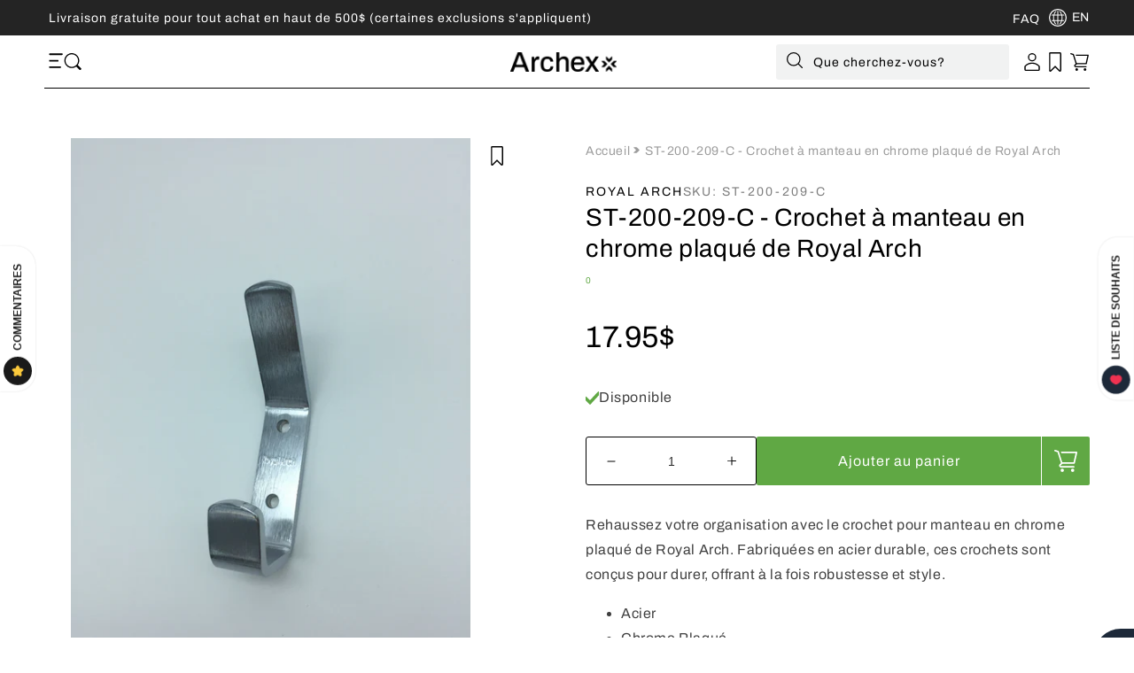

--- FILE ---
content_type: text/css
request_url: https://www.archexsupply.com/cdn/shop/t/151/assets/base.css?v=56730841846914008161741714732
body_size: 9782
content:
:root{--color-green: #60A844;--color-green-rgb: 96, 168, 68;--color-dark-green: #55963C;--color-black: #000000;--color-black-rgb: 0, 0, 0;--color-lighter-black: #242424;--color-grey: #9D9D9D;--color-grey-2: #e4e4e4;--color-grey-3: #f1f2f2;--color-grey-4: #e4e4e475;--color-white: #ffffff;--color-white-rgb: 255, 255, 255;--color-red: #d3563e;--font-weight-thin:100;--font-weight-extralight:200;--font-weight-light:300;--font-weight-regular:400;--font-weight-medium:500;--font-weight-semibold:600;--font-weight-bold:700;--font-weight-extrabold:800;--font-weight-black:900}html{scroll-behavior:smooth}.bg-green{background-color:var(--color-green)}.bg-dark-green{background-color:var(--color-dark-green)}.bg-black{background-color:var(--color-black)}.bg-lighter-black{background-color:var(--color-lighter-black)}.bg-grey{background-color:var(--color-grey)}.bg-grey-2{background-color:var(--color-grey-2)}.bg-grey-3{background-color:var(--color-grey-3)}.bg-white{background-color:var(--color-white)}.text-green{color:var(--color-green)}.text-dark-green{color:var(--color-dark-green)}.text-black{color:var(--color-black)}.text-lighter-black{color:var(--color-lighter-black)}.text-grey{color:var(--color-grey)}.text-grey-2{color:var(--color-grey-2)}.text-grey-3{color:var(--color-grey-3)}.text-white{color:var(--color-white)}.font-thin{font-weight:var(--font-weight-thin)}.font-extralight{font-weight:var(--font-weight-extralight)}.font-light{font-weight:var(--font-weight-light)}.font-regular{font-weight:var(--font-weight-regular)}.font-medium{font-weight:var(--font-weight-medium)}.font-semibold{font-weight:var(--font-weight-semibold)}.font-bold{font-weight:var(--font-weight-bold)}.font-extrabold{font-weight:var(--font-weight-extrabold)}.font-black{font-weight:var(--font-weight-black)}:root,.color-background-1{--color-foreground: var(--color-base-text);--color-background: var(--color-base-background-1);--gradient-background: var(--gradient-base-background-1)}.color-background-2{--color-foreground: var(--color-base-text);--color-background: var(--color-base-background-2);--gradient-background: var(--gradient-base-background-2)}.color-inverse{--color-foreground: var(--color-base-background-1);--color-background: var(--color-base-text);--gradient-background: rgb(var(--color-base-text))}.color-accent-1{--color-foreground: var(--color-base-solid-button-labels);--color-background: var(--color-base-accent-1);--gradient-background: var(--gradient-base-accent-1)}.color-accent-2{--color-foreground: var(--color-base-solid-button-labels);--color-background: var(--color-base-accent-2);--gradient-background: var(--gradient-base-accent-2)}.color-foreground-outline-button{--color-foreground: var(--color-base-outline-button-labels)}.color-foreground-accent-1{--color-foreground: var(--color-base-accent-1)}.color-foreground-accent-2{--color-foreground: var(--color-base-accent-2)}:root,.color-background-1{--color-link: var(--color-base-outline-button-labels);--alpha-link: .85}.color-background-2,.color-inverse,.color-accent-1,.color-accent-2{--color-link: var(--color-foreground);--alpha-link: .7}:root,.color-background-1{--color-button: var(--color-base-accent-1);--color-button-text: var(--color-base-solid-button-labels);--alpha-button-background: 1;--alpha-button-border: 1}.color-background-2,.color-inverse,.color-accent-1,.color-accent-2{--color-button: var(--color-foreground);--color-button-text: var(--color-background)}.button--secondary{--color-button: var(--color-base-outline-button-labels);--color-button-text: var(--color-base-outline-button-labels);--color-button: var(--color-background);--alpha-button-background: 1}.color-background-2 .button--secondary,.color-accent-1 .button--secondary,.color-accent-2 .button--secondary,.color-inverse .button--secondary{--color-button: var(--color-background);--color-button-text: var(--color-foreground)}.button--tertiary{--color-button: var(--color-base-outline-button-labels);--color-button-text: var(--color-base-outline-button-labels);--alpha-button-background: 0;--alpha-button-border: .2}.color-background-2 .button--tertiary,.color-inverse .button--tertiary,.color-accent-1 .button--tertiary,.color-accent-2 .button--tertiary{--color-button: var(--color-foreground);--color-button-text: var(--color-foreground)}:root,.color-background-1{--color-badge-background: var(--color-background);--color-badge-border: var(--color-foreground);--alpha-badge-border: .1}.color-background-2,.color-inverse,.color-accent-1,.color-accent-2{--color-badge-background: var(--color-background);--color-badge-border: var(--color-background);--alpha-badge-border: 1}:root,.color-background-1,.color-background-2{--color-card-hover: var(--color-base-text)}.color-inverse{--color-card-hover: var(--color-base-background-1)}.color-accent-1,.color-accent-2{--color-card-hover: var(--color-base-solid-button-labels)}:root,.color-icon-text{--color-icon: rgb(var(--color-base-text))}.color-icon-accent-1{--color-icon: rgb(var(--color-base-accent-1))}.color-icon-accent-2{--color-icon: rgb(var(--color-base-accent-2))}.color-icon-outline-button{--color-icon: rgb(var(--color-base-outline-button-labels))}.contains-card,.card{--border-radius: var(--card-corner-radius);--border-width: var(--card-border-width);--border-opacity: var(--card-border-opacity);--shadow-horizontal-offset: var(--card-shadow-horizontal-offset);--shadow-vertical-offset: var(--card-shadow-vertical-offset);--shadow-blur-radius: var(--card-shadow-blur-radius);--shadow-opacity: var(--card-shadow-opacity);--shadow-visible: var(--card-shadow-visible)}.contains-content-container,.content-container{--border-radius: var(--text-boxes-radius);--border-width: var(--text-boxes-border-width);--border-opacity: var(--text-boxes-border-opacity);--shadow-horizontal-offset: var(--text-boxes-shadow-horizontal-offset);--shadow-vertical-offset: var(--text-boxes-shadow-vertical-offset);--shadow-blur-radius: var(--text-boxes-shadow-blur-radius);--shadow-opacity: var(--text-boxes-shadow-opacity);--shadow-visible: var(--text-boxes-shadow-visible)}.contains-media,.global-media-settings{--border-radius: var(--media-radius);--border-width: var(--media-border-width);--border-opacity: var(--media-border-opacity);--shadow-horizontal-offset: var(--media-shadow-horizontal-offset);--shadow-vertical-offset: var(--media-shadow-vertical-offset);--shadow-blur-radius: var(--media-shadow-blur-radius);--shadow-opacity: var(--media-shadow-opacity);--shadow-visible: var(--media-shadow-visible)}.no-js:not(html){display:none!important}html.no-js .no-js:not(html){display:block!important}.no-js-inline{display:none!important}html.no-js .no-js-inline{display:inline-block!important}html.no-js .no-js-hidden{display:none!important}.page-width{max-width:var(--page-width);margin:0 auto;padding:0 2rem}.page-width-desktop{padding:0;margin:0 auto}@media screen and (min-width: 750px){.page-width{padding:0 5rem}.page-width--narrow{padding:0 9rem}.page-width-desktop{padding:0}.page-width-tablet{padding:0 5rem}}@media screen and (min-width: 990px){.page-width--narrow{max-width:72.6rem;padding:0}.page-width-desktop{max-width:var(--page-width);padding:0 5rem}}.isolate{position:relative;z-index:0}.section+.section{margin-top:var(--spacing-sections-mobile)}@media screen and (min-width: 750px){.section+.section{margin-top:var(--spacing-sections-desktop)}}.element-margin-top{margin-top:5rem}@media screen and (min-width: 750px){.element-margin{margin-top:calc(5rem + var(--page-width-margin))}}body{background-color:var(--color-black)}body,.color-background-1,.color-background-2,.color-inverse,.color-accent-1,.color-accent-2{color:rgba(var(--color-foreground),.75);background-color:rgb(var(--color-background))}.background-secondary{background-color:rgba(var(--color-foreground),.04)}.grid-auto-flow{display:grid;grid-auto-flow:column}.page-margin,.shopify-challenge__container{margin:7rem auto}.rte-width{max-width:82rem;margin:0 auto 2rem}.list-unstyled{margin:0;padding:0;list-style:none}.visually-hidden{position:absolute!important;overflow:hidden;width:1px;height:1px;margin:-1px;padding:0;border:0;clip:rect(0 0 0 0);word-wrap:normal!important}.visually-hidden--inline{margin:0;height:1em}.overflow-hidden{overflow:hidden;position:relative;height:100%}.skip-to-content-link:focus{z-index:9999;position:inherit;overflow:auto;width:auto;height:auto;clip:auto}.full-width-link{position:absolute;top:0;right:0;bottom:0;left:0;z-index:2}::selection{background-color:rgba(var(--color-base-accent-1),.2)}.text-body{font-size:1.6rem;letter-spacing:.06rem;line-height:calc(1 + .8 / var(--font-body-scale));font-family:var(--font-body-family);font-style:var(--font-body-style);font-weight:var(--font-body-weight)}@media only screen and (min-width: 750px){.text-body{font-size:2rem}}.text-body--medium{font-size:1.4rem;letter-spacing:.06rem;line-height:calc(1 + .7 / var(--font-body-scale));font-family:var(--font-body-family);font-style:var(--font-body-style);font-weight:var(--font-body-weight)}@media only screen and (min-width: 750px){.text-body--medium{font-size:1.6rem}}.text-body--small{font-size:1.2rem;letter-spacing:.06rem;line-height:calc(1 + .6 / var(--font-body-scale));font-family:var(--font-body-family);font-style:var(--font-body-style);font-weight:var(--font-body-weight)}@media only screen and (min-width: 750px){.text-body--small{font-size:1.4rem}}h1,h2,h3,h4,h5,h6,.h0,.h1,.h2,.h3,.h4,.h5,.h6{font-family:var(--font-heading-family);font-style:var(--font-heading-style);font-weight:var(--font-heading-weight);letter-spacing:calc(var(--font-heading-scale) * .06rem);color:rgb(var(--color-foreground));line-height:initial;word-break:break-word;margin:0}.hxl{font-size:calc(var(--font-heading-scale) * 7rem)}@media only screen and (min-width: 750px){.hxl{font-size:calc(var(--font-heading-scale) * 16rem)}}.h0{font-size:calc(var(--font-heading-scale) * 6rem)}@media only screen and (min-width: 750px){.h0{font-size:calc(var(--font-heading-scale) * 15rem)}}h1,.h1{font-size:calc(var(--font-heading-scale) * 5rem)}@media only screen and (min-width: 750px){h1,.h1{font-size:calc(var(--font-heading-scale) * 14rem)}}h2,.h2{font-size:calc(var(--font-heading-scale) * 3.6rem)}@media only screen and (min-width: 750px){h2,.h2{font-size:calc(var(--font-heading-scale) * 8rem)}}h3,.h3{font-size:calc(var(--font-heading-scale) * 3rem)}@media only screen and (min-width: 750px){h3,.h3{font-size:calc(var(--font-heading-scale) * 6rem)}}h4,.h4{font-size:calc(var(--font-heading-scale) * 2.6rem)}@media only screen and (min-width: 750px){h4,.h4{font-size:calc(var(--font-heading-scale) * 4.8rem)}}h5,.h5{font-size:calc(var(--font-heading-scale) * 2.2rem)}@media only screen and (min-width: 750px){h5,.h5,.h5--desktop{font-size:calc(var(--font-heading-scale) * 3.4rem)}}h6,.h6{font-size:calc(var(--font-heading-scale) * 2rem)}@media only screen and (min-width: 750px){h6,.h6{font-size:calc(var(--font-heading-scale) * 2.8rem)}}blockquote{font-style:italic;color:rgba(var(--color-foreground),.75);border-left:.2rem solid rgba(var(--color-foreground),.2);padding-left:1rem}@media screen and (min-width: 750px){blockquote{padding-left:1.5rem}}.caption{font-size:1rem;letter-spacing:.07rem;line-height:calc(1 + .7 / var(--font-body-scale))}@media screen and (min-width: 750px){.caption{font-size:1.2rem}}.caption-with-letter-spacing{font-size:1rem;letter-spacing:.13rem;line-height:calc(1 + .2 / var(--font-body-scale));text-transform:uppercase}.caption-with-letter-spacing--medium{font-size:1.2rem;letter-spacing:.16rem}.caption-with-letter-spacing--large{font-size:1.4rem;letter-spacing:.18rem}.caption-large,.customer .field input,.customer select,.field__input,.form__label,.select__select{font-size:1.3rem;line-height:calc(1 + .5 / var(--font-body-scale));letter-spacing:.04rem}.color-foreground{color:rgb(var(--color-foreground))}table:not([class]){table-layout:fixed;border-collapse:collapse;font-size:1.4rem;border-style:hidden;box-shadow:0 0 0 .1rem rgba(var(--color-foreground),.2)}table:not([class]) td,table:not([class]) th{padding:1em;border:.1rem solid rgba(var(--color-foreground),.2)}.hidden{display:none!important}@media screen and (max-width: 749px){.small-hide{display:none!important}}@media screen and (min-width: 750px) and (max-width: 989px){.medium-hide{display:none!important}}@media screen and (min-width: 990px){.large-up-hide{display:none!important}}.left{text-align:left}.center{text-align:center}.right{text-align:right}.uppercase{text-transform:uppercase}.light{opacity:.7}a:empty,ul:empty,dl:empty,div:empty,section:empty,article:empty,p:empty,h1:empty,h2:empty,h3:empty,h4:empty,h5:empty,h6:empty{display:none}.link,.customer a{cursor:pointer;display:inline-block;border:none;box-shadow:none;text-decoration:underline;text-underline-offset:.3rem;color:rgb(var(--color-link));font-size:1.4rem;font-family:inherit}.customer a.button--primary{color:var(--color-white);display:flex;text-transform:none;text-decoration:none;margin:0 auto;font-size:1.6rem}.customer a.button--primary:hover,.customer a.button--primary:active{color:var(--color-white)}.customer a.button--primary.button--primary-outlined{color:var(--color-black)}.customer a.button--primary.button--primary-outlined:hover,.customer a.button--primary.button--primary-outlined:active{color:var(--color-white)}.customer a.button--primary.button--primary-outlined:hover:after,.customer a.button--primary.button--primary-outlined:active:after{filter:invert(1)}.customer a.button--primary.button--primary-outlined-black{color:var(--color-black)}.customer a.button--primary.button--primary-outlined-black:hover,.customer a.button--primary.button--primary-outlined-black:active{color:var(--color-white)}.customer a.button--primary.button--primary-outlined-black:hover:after,.customer a.button--primary.button--primary-outlined-black:active:after{filter:invert(1)}.link--text{color:rgb(var(--color-foreground))}.link--text:hover{color:rgba(var(--color-foreground),.75)}.link-with-icon{display:inline-flex;font-size:1.4rem;font-weight:600;letter-spacing:.1rem;text-decoration:none;margin-bottom:4.5rem;white-space:nowrap}.link-with-icon .icon{width:1.5rem;margin-left:1rem}a:not([href]){cursor:not-allowed}.circle-divider:after{content:"\2022";margin:0 1.3rem 0 1.5rem}.circle-divider:last-of-type:after{display:none}hr{border:none;height:.1rem;background-color:rgba(var(--color-foreground),.2);display:block;margin:5rem 0}@media screen and (min-width: 750px){hr{margin:7rem 0}}.full-unstyled-link{text-decoration:none;color:currentColor;display:block}.placeholder{background-color:rgba(var(--color-foreground),.04);color:rgba(var(--color-foreground),.55);fill:rgba(var(--color-foreground),.55)}details>*{box-sizing:border-box}.break{word-break:break-word}.visibility-hidden{visibility:hidden}@media (prefers-reduced-motion){.motion-reduce{transition:none!important;animation:none!important}}:root{--duration-short: .1s;--duration-default: .2s;--duration-long: .5s}.underlined-link,.customer a{color:rgba(var(--color-link),var(--alpha-link));text-underline-offset:.3rem;text-decoration-thickness:.1rem;transition:text-decoration-thickness ease .1s}.underlined-link:hover,.customer a:hover{color:rgb(var(--color-link));text-decoration-thickness:.2rem}.icon-arrow{width:1.5rem}h3 .icon-arrow,.h3 .icon-arrow{width:calc(var(--font-heading-scale) * 1.5rem)}.animate-arrow .icon-arrow path{transform:translate(-.25rem);transition:transform var(--duration-short) ease}.animate-arrow:hover .icon-arrow path{transform:translate(-.05rem)}summary{cursor:pointer;list-style:none;position:relative}summary .icon-caret{position:absolute;height:.6rem;right:1.5rem;top:calc(50% - .2rem)}summary::-webkit-details-marker{display:none}.disclosure-has-popup{position:relative}.disclosure-has-popup[open]>summary:before{position:fixed;top:0;right:0;bottom:0;left:0;z-index:2;display:block;cursor:default;content:" ";background:transparent}.disclosure-has-popup>summary:before{display:none}.disclosure-has-popup[open]>summary+*{z-index:100}@media screen and (min-width: 750px){.disclosure-has-popup[open]>summary+*{z-index:4}.facets .disclosure-has-popup[open]>summary+*{z-index:2}}*:focus{outline:0;box-shadow:none}*:focus-visible{outline:.2rem solid rgba(var(--color-foreground),.5);outline-offset:.3rem;box-shadow:0 0 0 .3rem rgb(var(--color-background)),0 0 .5rem .4rem rgba(var(--color-foreground),.3)}.focused,.no-js *:focus{outline:.2rem solid rgba(var(--color-foreground),.5);outline-offset:.3rem;box-shadow:0 0 0 .3rem rgb(var(--color-background)),0 0 .5rem .4rem rgba(var(--color-foreground),.3)}.no-js *:focus:not(:focus-visible){outline:0;box-shadow:none}.focus-inset:focus-visible{outline:.2rem solid rgba(var(--color-foreground),.5);outline-offset:-.2rem;box-shadow:0 0 .2rem rgba(var(--color-foreground),.3)}.focused.focus-inset,.no-js .focus-inset:focus{outline:.2rem solid rgba(var(--color-foreground),.5);outline-offset:-.2rem;box-shadow:0 0 .2rem rgba(var(--color-foreground),.3)}.no-js .focus-inset:focus:not(:focus-visible){outline:0;box-shadow:none}.focus-none{box-shadow:none!important;outline:0!important}.focus-offset:focus-visible{outline:.2rem solid rgba(var(--color-foreground),.5);outline-offset:1rem;box-shadow:0 0 0 1rem rgb(var(--color-background)),0 0 .2rem 1.2rem rgba(var(--color-foreground),.3)}.focus-offset.focused,.no-js .focus-offset:focus{outline:.2rem solid rgba(var(--color-foreground),.5);outline-offset:1rem;box-shadow:0 0 0 1rem rgb(var(--color-background)),0 0 .2rem 1.2rem rgba(var(--color-foreground),.3)}.no-js .focus-offset:focus:not(:focus-visible){outline:0;box-shadow:none}.title,.title-wrapper-with-link{margin:3rem 0 2rem}.title-wrapper-with-link .title{margin:0}.title .link{font-size:inherit}.title-wrapper{margin-bottom:3rem}.title-wrapper-with-link{display:flex;justify-content:space-between;align-items:flex-end;gap:1rem;margin-bottom:3rem;flex-wrap:wrap}.title--primary{margin:4rem 0}.title-wrapper--self-padded-tablet-down,.title-wrapper--self-padded-mobile{padding-left:1.5rem;padding-right:1.5rem}@media screen and (min-width: 750px){.title-wrapper--self-padded-mobile{padding-left:0;padding-right:0}}@media screen and (min-width: 990px){.title,.title-wrapper-with-link{margin:5rem 0 3rem}.title--primary{margin:2rem 0}.title-wrapper-with-link{align-items:center}.title-wrapper-with-link .title{margin-bottom:0}.title-wrapper--self-padded-tablet-down{padding-left:0;padding-right:0}}.title-wrapper-with-link .link-with-icon{margin:0;flex-shrink:0;display:flex;align-items:center}.title-wrapper-with-link .link-with-icon svg{width:1.5rem}.title-wrapper-with-link a{color:rgb(var(--color-link));margin-top:0;flex-shrink:0}.title-wrapper--no-top-margin{margin-top:0}.title-wrapper--no-top-margin>.title{margin-top:0}.subtitle{font-size:2rem;line-height:calc(1 + .8 / var(--font-body-scale));letter-spacing:.06rem}@media only screen and (min-width: 750px){.subtitle{font-size:2.8rem}}.subtitle--medium{font-size:1.8rem;line-height:calc(1 + .6 / var(--font-body-scale));letter-spacing:.06rem}@media only screen and (min-width: 750px){.subtitle--medium{font-size:2.2rem}}.subtitle--small{font-size:1.6rem;line-height:calc(1 + .4 / var(--font-body-scale));letter-spacing:.06rem}@media only screen and (min-width: 750px){.subtitle--small{font-size:2rem}}.overline{font-size:1.3rem;line-height:initial;letter-spacing:.195rem;text-transform:uppercase;color:rgba(var(--color-foreground),.5)}@media only screen and (min-width: 750px){.overline{font-size:1.4rem}}.grid{display:flex;flex-wrap:wrap;margin-bottom:2rem;padding:0;list-style:none;column-gap:var(--grid-mobile-horizontal-spacing);row-gap:var(--grid-mobile-vertical-spacing)}@media screen and (min-width: 750px){.grid{column-gap:var(--grid-desktop-horizontal-spacing);row-gap:var(--grid-desktop-vertical-spacing)}}.grid:last-child{margin-bottom:0}.grid__item{width:calc(25% - var(--grid-mobile-horizontal-spacing) * 3 / 4);max-width:calc(50% - var(--grid-mobile-horizontal-spacing) / 2);flex-grow:1;flex-shrink:0}@media screen and (min-width: 750px){.grid__item{width:calc(25% - var(--grid-desktop-horizontal-spacing) * 3 / 4);max-width:calc(50% - var(--grid-desktop-horizontal-spacing) / 2)}}.grid--gapless.grid{column-gap:0;row-gap:0}@media screen and (max-width: 749px){.grid__item.slider__slide--full-width{width:100%;max-width:none}}.grid--1-col .grid__item{max-width:100%;width:100%}.grid--3-col .grid__item{width:calc(33.33% - var(--grid-mobile-horizontal-spacing) * 2 / 3)}@media screen and (min-width: 750px){.grid--3-col .grid__item{width:calc(33.33% - var(--grid-desktop-horizontal-spacing) * 2 / 3)}}.grid--2-col .grid__item{width:calc(50% - var(--grid-mobile-horizontal-spacing) / 2)}@media screen and (min-width: 750px){.grid--2-col .grid__item{width:calc(50% - var(--grid-desktop-horizontal-spacing) / 2)}.grid--4-col-tablet .grid__item{width:calc(25% - var(--grid-desktop-horizontal-spacing) * 3 / 4)}.grid--3-col-tablet .grid__item{width:calc(33.33% - var(--grid-desktop-horizontal-spacing) * 2 / 3)}.grid--2-col-tablet .grid__item{width:calc(50% - var(--grid-desktop-horizontal-spacing) / 2)}}@media screen and (max-width: 989px){.grid--1-col-tablet-down .grid__item{width:100%;max-width:100%}.slider--tablet.grid--peek{margin:0;width:100%}.slider--tablet.grid--peek .grid__item{box-sizing:content-box;margin:0}}@media screen and (min-width: 990px){.grid--8-col-desktop .grid__item{width:calc(12.5% - var(--grid-desktop-horizontal-spacing) * 7 / 8);max-width:calc(12.5% - var(--grid-desktop-horizontal-spacing) * 7 / 8)}.grid--7-col-desktop .grid__item{width:calc(14.28% - var(--grid-desktop-horizontal-spacing) * 6 / 7);max-width:calc(14.28% - var(--grid-desktop-horizontal-spacing) * 6 / 7)}.grid--6-col-desktop .grid__item{width:calc(16.66% - var(--grid-desktop-horizontal-spacing) * 5 / 6);max-width:calc(16.66% - var(--grid-desktop-horizontal-spacing) * 5 / 6)}.grid--5-col-desktop .grid__item{width:calc(20% - var(--grid-desktop-horizontal-spacing) * 4 / 5);max-width:calc(20% - var(--grid-desktop-horizontal-spacing) * 4 / 5)}.grid--4-col-desktop .grid__item{width:calc(25% - var(--grid-desktop-horizontal-spacing) * 3 / 4);max-width:calc(25% - var(--grid-desktop-horizontal-spacing) * 3 / 4)}.grid--3-col-desktop .grid__item{width:calc(33.33% - var(--grid-desktop-horizontal-spacing) * 2 / 3);max-width:calc(33.33% - var(--grid-desktop-horizontal-spacing) * 2 / 3)}.grid--2-col-desktop .grid__item{width:calc(50% - var(--grid-desktop-horizontal-spacing) / 2);max-width:calc(50% - var(--grid-desktop-horizontal-spacing) / 2)}}@media screen and (min-width: 990px){.grid--1-col-desktop{flex:0 0 100%;max-width:100%}.grid--1-col-desktop .grid__item{width:100%;max-width:100%}}@media screen and (max-width: 749px){.grid--peek.slider--mobile{margin:0;width:100%}.grid--peek.slider--mobile .grid__item{box-sizing:content-box;margin:0}.grid--peek .grid__item{min-width:35%}.grid--peek.slider .grid__item:first-of-type{margin-left:1.5rem}.grid--peek.slider .grid__item:last-of-type{margin-right:1.5rem}.grid--2-col-tablet-down .grid__item{width:calc(50% - var(--grid-mobile-horizontal-spacing) / 2)}.slider--tablet.grid--peek.grid--2-col-tablet-down .grid__item,.grid--peek .grid__item{width:calc(50% - var(--grid-mobile-horizontal-spacing) - 3rem)}.slider--tablet.grid--peek.grid--1-col-tablet-down .grid__item,.slider--mobile.grid--peek.grid--1-col-tablet-down .grid__item{width:calc(100% - var(--grid-mobile-horizontal-spacing) - 3rem)}}@media screen and (min-width: 750px) and (max-width: 989px){.slider--tablet.grid--peek .grid__item{width:calc(25% - var(--grid-desktop-horizontal-spacing) - 3rem)}.slider--tablet.grid--peek.grid--3-col-tablet .grid__item{width:calc(33.33% - var(--grid-desktop-horizontal-spacing) - 3rem)}.slider--tablet.grid--peek.grid--2-col-tablet .grid__item,.slider--tablet.grid--peek.grid--2-col-tablet-down .grid__item{width:calc(50% - var(--grid-desktop-horizontal-spacing) - 3rem)}.slider--tablet.grid--peek .grid__item:first-of-type{margin-left:1.5rem}.slider--tablet.grid--peek .grid__item:last-of-type{margin-right:1.5rem}.grid--2-col-tablet-down .grid__item{width:calc(50% - var(--grid-desktop-horizontal-spacing) / 2)}.grid--1-col-tablet-down.grid--peek .grid__item{width:calc(100% - var(--grid-desktop-horizontal-spacing) - 3rem)}}.grille{display:grid;grid-template-columns:repeat(6,1fr);column-gap:var(--grid-mobile-horizontal-spacing);row-gap:var(--grid-mobile-vertical-spacing)}@media screen and (min-width: 750px){.grille,.grille-desktop{display:grid;grid-template-columns:repeat(12,1fr);column-gap:var(--grid-desktop-horizontal-spacing);row-gap:var(--grid-desktop-vertical-spacing)}}.grille--12-col{grid-template-columns:repeat(12,1fr)}@media screen and (min-width: 750px){.grille--12-col-desktop{grid-template-columns:repeat(12,1fr)}}.grille--11-col{grid-template-columns:repeat(11,1fr)}@media screen and (min-width: 750px){.grille--11-col-desktop{grid-template-columns:repeat(11,1fr)}}.grille--10-col{grid-template-columns:repeat(10,1fr)}@media screen and (min-width: 750px){.grille--10-col-desktop{grid-template-columns:repeat(10,1fr)}}.grille--9-col{grid-template-columns:repeat(9,1fr)}@media screen and (min-width: 750px){.grille--9-col-desktop{grid-template-columns:repeat(9,1fr)}}.grille--8-col{grid-template-columns:repeat(8,1fr)}@media screen and (min-width: 750px){.grille--8-col-desktop{grid-template-columns:repeat(8,1fr)}}.grille--7-col{grid-template-columns:repeat(7,1fr)}@media screen and (min-width: 750px){.grille--7-col-desktop{grid-template-columns:repeat(7,1fr)}}.grille--6-col{grid-template-columns:repeat(6,1fr)}@media screen and (min-width: 750px){.grille--6-col-desktop{grid-template-columns:repeat(6,1fr)}}.grille--5-col{grid-template-columns:repeat(5,1fr)}@media screen and (min-width: 750px){.grille--5-col-desktop{grid-template-columns:repeat(5,1fr)}}.grille--4-col{grid-template-columns:repeat(4,1fr)}@media screen and (min-width: 750px){.grille--4-col-desktop{grid-template-columns:repeat(4,1fr)}}.grille--3-col{grid-template-columns:repeat(3,1fr)}@media screen and (min-width: 750px){.grille--3-col-desktop{grid-template-columns:repeat(3,1fr)}}.grille--2-col{grid-template-columns:repeat(2,1fr)}@media screen and (min-width: 750px){.grille--2-col-desktop{grid-template-columns:repeat(2,1fr)}}.grille--1-col{grid-template-columns:1fr}@media screen and (min-width: 750px){.grille--1-col-desktop{grid-template-columns:1fr}}.media{display:block;background-color:rgba(var(--color-foreground),.1);position:relative;overflow:hidden}.media--transparent{background-color:transparent}.media>*:not(.zoom):not(.deferred-media__poster-button),.media model-viewer{display:block;max-width:100%;position:absolute;top:0;left:0;height:100%;width:100%}.media>img{object-fit:cover;object-position:center center;transition:opacity .4s cubic-bezier(.25,.46,.45,.94)}.media--square{padding-bottom:100%}.media--portrait{padding-bottom:125%}.media--landscape{padding-bottom:66.6%}.media--cropped{padding-bottom:56%}.media--16-9{padding-bottom:56.25%}.media--circle{padding-bottom:100%;border-radius:50%}.media.media--hover-effect>img+img{opacity:0}@media screen and (min-width: 990px){.media--cropped{padding-bottom:63%}}deferred-media{display:block}.button,.shopify-challenge__button,.customer button,button.shopify-payment-button__button--unbranded,.shopify-payment-button [role=button],.cart__dynamic-checkout-buttons [role=button],.cart__dynamic-checkout-buttons iframe{--shadow-horizontal-offset: var(--buttons-shadow-horizontal-offset);--shadow-vertical-offset: var(--buttons-shadow-vertical-offset);--shadow-blur-radius: var(--buttons-shadow-blur-radius);--shadow-opacity: var(--buttons-shadow-opacity);--shadow-visible: var(--buttons-shadow-visible);--border-offset: var(--buttons-border-offset);--border-opacity: calc(1 - var(--buttons-border-opacity));border-radius:var(--buttons-radius-outset);position:relative;height:5.5rem;width:100%;font-size:1.6rem}.button,.shopify-challenge__button,.customer button,button.shopify-payment-button__button--unbranded{min-width:calc(12rem + var(--buttons-border-width) * 2);min-height:calc(4.5rem + var(--buttons-border-width) * 2)}.shopify-payment-button__button--branded{z-index:auto}.cart__dynamic-checkout-buttons iframe{box-shadow:var(--shadow-horizontal-offset) var(--shadow-vertical-offset) var(--shadow-blur-radius) rgba(var(--color-base-text),var(--shadow-opacity))}.button,.shopify-challenge__button,.customer button{display:inline-flex;justify-content:center;align-items:center;border:0;padding:0 1.5rem;cursor:pointer;font:inherit;font-size:1.6rem;text-decoration:none;color:rgb(var(--color-button-text));transition:box-shadow var(--duration-short) ease;-webkit-appearance:none;appearance:none;background-color:rgba(var(--color-button),var(--alpha-button-background))}.button:before,.shopify-challenge__button:before,.customer button:before,.shopify-payment-button__button--unbranded:before,.shopify-payment-button [role=button]:before,.cart__dynamic-checkout-buttons [role=button]:before{content:"";position:absolute;top:0;right:0;bottom:0;border-radius:var(--buttons-radius-outset);box-shadow:var(--shadow-horizontal-offset) var(--shadow-vertical-offset) var(--shadow-blur-radius) rgba(var(--color-shadow),var(--shadow-opacity))}.button:after,.shopify-challenge__button:after,.customer button:after,.shopify-payment-button__button--unbranded:after{content:"";position:absolute;top:var(--buttons-border-width);right:var(--buttons-border-width);bottom:var(--buttons-border-width);z-index:1;border-radius:var(--buttons-radius);box-shadow:0 0 0 calc(var(--buttons-border-width) + var(--border-offset)) rgba(var(--color-button-text),var(--border-opacity)),0 0 0 var(--buttons-border-width) rgba(var(--color-button),var(--alpha-button-background));transition:box-shadow var(--duration-short) ease}.button:not([disabled]):hover:after,.shopify-challenge__button:hover:after,.customer button:hover:after,.shopify-payment-button__button--unbranded:hover:after{--border-offset: 1.3px;box-shadow:0 0 0 calc(var(--buttons-border-width) + var(--border-offset)) rgba(var(--color-button-text),var(--border-opacity)),0 0 0 calc(var(--buttons-border-width) + 1px) rgba(var(--color-button),var(--alpha-button-background))}.button--secondary:after{--border-opacity: var(--buttons-border-opacity)}.button:focus-visible,.button:focus,.button.focused,.shopify-payment-button__button--unbranded:focus-visible,.shopify-payment-button [role=button]:focus-visible,.shopify-payment-button__button--unbranded:focus,.shopify-payment-button [role=button]:focus{outline:0;box-shadow:0 0 0 .3rem rgb(var(--color-background)),0 0 0 .5rem rgba(var(--color-foreground),.5),0 0 .5rem .4rem rgba(var(--color-foreground),.3)}.button:focus:not(:focus-visible):not(.focused),.shopify-payment-button__button--unbranded:focus:not(:focus-visible):not(.focused),.shopify-payment-button [role=button]:focus:not(:focus-visible):not(.focused){box-shadow:inherit}.button::selection,.shopify-challenge__button::selection,.customer button::selection{background-color:rgba(var(--color-button-text),.3)}.button,.button-label,.shopify-challenge__button,.customer button{font-size:1.6rem;letter-spacing:.1rem;line-height:calc(1 + .2 / var(--font-body-scale))}.button--tertiary{font-size:1.2rem;padding:1rem 1.5rem;min-width:calc(9rem + var(--buttons-border-width) * 2);min-height:calc(3.5rem + var(--buttons-border-width) * 2)}.button--small{padding:1.2rem 2.6rem}.button:disabled,.button[aria-disabled=true],.button.disabled,.customer button:disabled,.customer button[aria-disabled=true],.customer button.disabled{cursor:not-allowed;opacity:.5}.button--full-width{display:flex;width:100%}.button.loading{color:transparent;position:relative}@media screen and (forced-colors: active){.button.loading{color:rgb(var(--color-foreground))}}.button.loading>.loading-overlay__spinner{top:50%;left:50%;transform:translate(-50%,-50%);position:absolute;height:100%;display:flex;align-items:center}.button.loading>.loading-overlay__spinner .spinner{width:fit-content}.button.loading>.loading-overlay__spinner .path{stroke:rgb(var(--color-button-text))}.button--primary{overflow:hidden;padding-right:7rem;max-width:30rem;background-color:var(--color-green)}.button--primary:before{content:"";border-left:1px solid var(--color-white);border-radius:0;width:5.5rem;left:unset;right:0;box-shadow:none;z-index:1}.button--primary:after{content:"";border-radius:0;width:55px;left:unset;background-image:url(icon-chevron-outlined.svg);background-repeat:no-repeat;background-position:center;filter:invert(1);box-shadow:none}.button--primary:hover,.button--primary:active{background-color:#55963c}.button--primary:hover:after,.button--primary:active:after{box-shadow:none!important;animation:move .4s linear}.button--primary-black{background-color:var(--color-black)}.button--primary-black:hover,.button--primary-black:active{background-color:var(--color-lighter-black)}.button--primary.button--primary-delivery:after{background-image:url(icon-truck.svg)}.button--primary.button--primary-return:hover:after,.button--primary.button--primary-return:active:after{animation:move-reverse .4s linear}.button--primary.button--primary-return:after{background-image:url(icon-truck-reverse.svg)}@keyframes move{50%{transform:translate(65%)}50.001%{transform:translate(-35%)}}@keyframes move-reverse{50%{transform:translate(-35%)}50.001%{transform:translate(65%)}}.button--primary-account:after{background-image:url(icon-account.svg);animation:none!important}.button--primary-lock:after{background-image:url(icon-lock.svg);animation:none!important}.button--primary-send:after{background-image:url(icon-send.svg);animation:none!important}.button--primary-cancel:after{background-image:url(icon-cancel.svg);animation:none!important}.button--primary-edit:after{background-image:url(icon-edit.svg);animation:none!important}.button--primary-trash:after{background-image:url(icon-trash.svg);animation:none!important}.button--primary-plus:after{background-image:url(icon-plus.svg);animation:none!important}.button--primary-logout:after{background-image:url(icon-logout.svg);animation:none!important}.button--primary-dollar-bill:after{background-image:url(icon-dollar-bill.svg);animation:none!important}.button--primary-email:after{background-image:url(icon-email.svg);animation:none!important}.button--primary-map-pin:after{background-image:url(icon-map-pin.svg);animation:none!important}.button--primary-money:after{background-image:url(icon-submission.svg);animation:none!important}.button--primary-phone:after{background-image:url(icon-phone.svg);animation:none!important}.button--primary.button--primary-outlined{color:var(--color-black);background-color:var(--color-white);border:1px solid var(--color-green)}.button--primary.button--primary-outlined:hover,.button--primary.button--primary-outlined:active{color:var(--color-white);background-color:var(--color-green)}.button--primary.button--primary-outlined:hover:before,.button--primary.button--primary-outlined:active:before{border-left-color:var(--color-white)}.button--primary.button--primary-outlined:before{border-left-color:var(--color-green)}.button--primary.button--primary-outlined:after{filter:none}.button--primary.button--primary-outlined:hover:after,.button--primary.button--primary-outlined:active:after{filter:invert(1)}.button--primary.button--primary-outlined-black{color:var(--color-black);background-color:var(--color-white);border:1px solid var(--color-black)}.button--primary.button--primary-outlined-black:hover,.button--primary.button--primary-outlined-black:active{color:var(--color-white);background-color:var(--color-black)}.button--primary.button--primary-outlined-black:hover:before,.button--primary.button--primary-outlined-black:active:before{border-left-color:var(--color-white)}.button--primary.button--primary-outlined-black:before{border-left-color:var(--color-black)}.button--primary.button--primary-outlined-black:after{filter:none}.button--primary.button--primary-outlined-black:hover:after,.button--primary.button--primary-outlined-black:active:after{filter:invert(1)}.share-button{display:block;position:relative}.share-button details{width:fit-content}.share-button__button{font-size:1.4rem;display:flex;min-height:2.4rem;align-items:center;color:rgb(var(--color-link));margin-left:0;padding-left:0}details[open]>.share-button__fallback{animation:animateMenuOpen var(--duration-default) ease}.share-button__button:hover{text-decoration:underline;text-underline-offset:.3rem}.share-button__button,.share-button__fallback button{cursor:pointer;background-color:transparent;border:none}.share-button__button .icon-share{height:1.2rem;margin-right:1rem;width:1.3rem}.share-button__fallback{display:flex;align-items:center;position:absolute;top:3rem;left:.1rem;z-index:3;width:100%;min-width:max-content;border-radius:var(--inputs-radius);border:0}.share-button__fallback:after{pointer-events:none;content:"";position:absolute;top:var(--inputs-border-width);right:var(--inputs-border-width);bottom:var(--inputs-border-width);left:var(--inputs-border-width);border:.1rem solid transparent;border-radius:var(--inputs-radius);box-shadow:0 0 0 var(--inputs-border-width) rgba(var(--color-foreground),var(--inputs-border-opacity));transition:box-shadow var(--duration-short) ease;z-index:1}.share-button__fallback:before{background:rgb(var(--color-background));pointer-events:none;content:"";position:absolute;top:0;right:0;bottom:0;left:0;border-radius:var(--inputs-radius-outset);box-shadow:var(--inputs-shadow-horizontal-offset) var(--inputs-shadow-vertical-offset) var(--inputs-shadow-blur-radius) rgba(var(--color-base-text),var(--inputs-shadow-opacity));z-index:-1}.share-button__fallback button{width:4.4rem;height:4.4rem;padding:0;flex-shrink:0;display:flex;justify-content:center;align-items:center;position:relative;right:var(--inputs-border-width)}.share-button__fallback button:hover{color:rgba(var(--color-foreground),.75)}.share-button__fallback button:hover svg{transform:scale(1.07)}.share-button__close:not(.hidden)+.share-button__copy{display:none}.share-button__close,.share-button__copy{background-color:transparent;color:rgb(var(--color-foreground))}.share-button__copy:focus-visible,.share-button__close:focus-visible{background-color:rgb(var(--color-background));z-index:2}.share-button__copy:focus,.share-button__close:focus{background-color:rgb(var(--color-background));z-index:2}.field:not(:focus-visible):not(.focused)+.share-button__copy:not(:focus-visible):not(.focused),.field:not(:focus-visible):not(.focused)+.share-button__close:not(:focus-visible):not(.focused){background-color:inherit}.share-button__fallback .field:after,.share-button__fallback .field:before{content:none}.share-button__fallback .field{border-radius:0;min-width:auto;min-height:auto;transition:none}.share-button__fallback .field__input:focus,.share-button__fallback .field__input:-webkit-autofill{outline:.2rem solid rgba(var(--color-foreground),.5);outline-offset:.1rem;box-shadow:0 0 0 .1rem rgb(var(--color-background)),0 0 .5rem .4rem rgba(var(--color-foreground),.3)}.share-button__fallback .field__input{box-shadow:none;text-overflow:ellipsis;white-space:nowrap;overflow:hidden;filter:none;min-width:auto;min-height:auto}.share-button__fallback .field__input:hover{box-shadow:none}.share-button__fallback .icon{width:1.5rem;height:1.5rem}.share-button__message:not(:empty){display:flex;align-items:center;width:100%;height:100%;margin-top:0;padding:.8rem 0 .8rem 1.5rem;margin:var(--inputs-border-width)}.share-button__message:not(:empty):not(.hidden)~*{display:none}.field__input,.select__select,.customer .field input,.customer select{-webkit-appearance:none;appearance:none;background-color:rgb(var(--color-background));color:rgb(var(--color-foreground));font-size:1.6rem;width:100%;box-sizing:border-box;transition:box-shadow var(--duration-short) ease;border-radius:var(--inputs-radius);height:4.5rem;min-height:calc(var(--inputs-border-width) * 2);min-width:calc(7rem + (var(--inputs-border-width) * 2));position:relative;border:0}.select__select{font-family:var(--font-body-family);font-style:var(--font-body-style);font-weight:var(--font-body-weight);font-size:1.2rem;color:rgba(var(--color-foreground),.75)}.localization-form__select:focus{outline:0;box-shadow:none}.text-area,.select{display:flex;position:relative;width:100%}.select label{color:var(--color-black);position:absolute;left:1.6rem;top:calc(1rem + var(--inputs-border-width));font-size:1rem;z-index:1}.select select{border:1px solid;color:var(--color-black);font-size:1.6rem;height:5.5rem;border-radius:3px;padding:1rem 1.6rem 0;background:transparent}.select{position:relative}.select:before{content:"";position:absolute;top:1px;right:0;bottom:2px;width:5.4rem;z-index:-1;border-left:1px solid}.select:after{content:"";position:absolute;top:0;right:0;bottom:0;width:5.5rem;height:100%;z-index:-1;background-image:url(icon-chevron-outlined.svg);background-repeat:no-repeat;background-position:center;transform:rotate(90deg)}.select .icon-caret,.customer select+svg{height:.6rem;pointer-events:none;position:absolute;top:calc(50% - .2rem);right:calc(var(--inputs-border-width) + 1.5rem)}.select__select,.customer select{cursor:pointer;line-height:calc(1 + .6 / var(--font-body-scale));padding:1rem 1.6rem 0;margin:var(--inputs-border-width);min-height:calc(var(--inputs-border-width) * 2)}.field{position:relative;width:100%;display:flex;transition:box-shadow var(--duration-short) ease}.customer .field{display:flex}.field--with-error{flex-wrap:wrap}.field__input,.customer .field input{height:5.5rem;flex-grow:1;text-align:left;padding:2.5rem 1.5rem 1.5rem;margin:var(--inputs-border-width);transition:box-shadow var(--duration-short) ease;border-radius:3px;border:1px solid;box-shadow:none!important;outline:none!important}.field__input:hover,.customer .field input:hover{background-color:var(--color-grey-3)}.field__label,.customer .field label{font-size:1.6rem;left:1.6rem;top:1.6rem;margin-bottom:0;pointer-events:none;position:absolute;transition:top var(--duration-short) ease,font-size var(--duration-short) ease;color:var(--color-black);letter-spacing:.1rem;line-height:1.5}.field__input~.field__label,.customer .field input~label{transition:all .3s ease-in-out}.field__input:required~.field__label:after,.field__input[aria-required=true]~.field__label:after,.customer .field input:required~label:after,.customer .field input[aria-required=true]~label:after{content:"*"}.field__input[aria-invalid=true],.customer .field input[aria-invalid=true]{border:1px solid var(--color-red)}.field__input:focus~.field__label,.field__input:not(:placeholder-shown)~.field__label,.field__input:-webkit-autofill~.field__label,.customer .field input:focus~label,.customer .field input:not(:placeholder-shown)~label,.customer .field input:-webkit-autofill~label{font-size:1rem;top:calc(1rem + var(--inputs-border-width))}.field__input::-webkit-search-cancel-button,.customer .field input::-webkit-search-cancel-button{display:none}.field__input::placeholder,.customer .field input::placeholder{opacity:0}.field__button{align-items:center;background-color:transparent;border:0;color:currentColor;cursor:pointer;display:flex;height:4.4rem;justify-content:center;overflow:hidden;padding:0;position:absolute;right:0;top:0;width:4.4rem}.field__button>svg{height:2.5rem;width:2.5rem}.field__input:-webkit-autofill~.field__button,.field__input:-webkit-autofill~.field__label,.customer .field input:-webkit-autofill~label{color:#000}.text-area{font-family:var(--font-body-family);font-style:var(--font-body-style);font-weight:var(--font-body-weight);min-height:10rem;resize:none}input[type=checkbox]{display:inline-block;width:auto;margin-right:.5rem}.form__label{display:block;margin-bottom:.6rem}.form__success{margin-top:1.5rem;background-color:var(--color-grey-3);padding:2.4rem 1.2rem 2.4rem 5.6rem;border-radius:3px;position:relative;font-size:1.6rem}.form__success:before{content:"";position:absolute;top:0;left:1.6rem;bottom:0;width:2.5rem;background-image:url(icon-success.svg);background-repeat:no-repeat;background-position:center center;background-size:contain}.form__errors{margin-top:1.5rem;background-color:var(--color-grey-3);padding:2.4rem 1.2rem 2.4rem 5.6rem;border-radius:3px;position:relative;font-size:1.6rem}.form__errors:before{content:"";position:absolute;top:0;left:1.6rem;bottom:0;width:2.5rem;background-image:url(icon-info.svg);background-repeat:no-repeat;background-position:center center;background-size:contain}.form__errors ul{font-size:1.6rem;margin-bottom:0!important}.form__errors ul li,.form__errors ul li a{font-size:1.6rem}.form__message{display:flex;font-size:1.6rem;line-height:1;margin-top:0;text-align:left}.form__message--large{font-size:1.6rem}.customer .field~.form__message{color:var(--color-red);font-size:1.4rem;margin-top:.5rem;margin-left:.6rem}.customer .field .form__message{font-size:1.4rem;text-align:left}.form__message .icon,.customer .form__message svg{flex-shrink:0;height:2rem;margin-right:.5rem;width:2rem}.form__message--large .icon,.customer .form__message svg{height:1.5rem;width:1.5rem;margin-right:1rem}.customer .field .form__message svg{align-self:start}.form-status{margin:0;font-size:1.6rem}.form-status-list{padding:0;margin:2rem 0 4rem}.form-status-list li{list-style-position:inside}.form-status-list .link:first-letter{text-transform:capitalize}.quantity{color:rgba(var(--color-foreground));position:relative;width:calc(14rem / var(--font-body-scale) + var(--inputs-border-width) * 2);display:flex;border-radius:var(--inputs-radius);min-height:calc((var(--inputs-border-width) * 2) + 4.5rem)}.quantity:after{pointer-events:none;content:"";position:absolute;top:var(--inputs-border-width);right:var(--inputs-border-width);bottom:var(--inputs-border-width);left:var(--inputs-border-width);border:.1rem solid transparent;border-radius:var(--inputs-radius);box-shadow:0 0 0 var(--inputs-border-width) rgba(var(--color-foreground),var(--inputs-border-opacity));transition:box-shadow var(--duration-short) ease;z-index:1}.quantity:before{background:rgb(var(--color-background));pointer-events:none;content:"";position:absolute;top:0;right:0;bottom:0;left:0;border-radius:var(--inputs-radius-outset);box-shadow:var(--inputs-shadow-horizontal-offset) var(--inputs-shadow-vertical-offset) var(--inputs-shadow-blur-radius) rgba(var(--color-base-text),var(--inputs-shadow-opacity));z-index:-1}.quantity__input{color:currentColor;font-size:1.4rem;font-weight:500;opacity:.85;text-align:center;background-color:transparent;border:0;padding:0 .5rem;width:100%;flex-grow:1;-webkit-appearance:none;appearance:none}.quantity__button{width:calc(4.5rem / var(--font-body-scale));flex-shrink:0;font-size:1.8rem;border:0;background-color:transparent;cursor:pointer;display:flex;align-items:center;justify-content:center;color:rgb(var(--color-foreground));padding:0}.quantity__button:first-child{margin-left:calc(var(--inputs-border-width))}.quantity__button:last-child{margin-right:calc(var(--inputs-border-width))}.quantity__button svg{width:1rem;pointer-events:none}.quantity__button:focus-visible,.quantity__input:focus-visible{background-color:rgb(var(--color-background));z-index:2}.quantity__button:focus,.quantity__input:focus{background-color:rgb(var(--color-background));z-index:2}.quantity__button:not(:focus-visible):not(.focused),.quantity__input:not(:focus-visible):not(.focused){box-shadow:inherit;background-color:inherit}.quantity__input:-webkit-autofill,.quantity__input:-webkit-autofill:hover,.quantity__input:-webkit-autofill:active{box-shadow:0 0 0 10rem rgb(var(--color-background)) inset!important;-webkit-box-shadow:0 0 0 10rem rgb(var(--color-background)) inset!important}.quantity__input::-webkit-outer-spin-button,.quantity__input::-webkit-inner-spin-button{-webkit-appearance:none;margin:0}.quantity__input[type=number]{-moz-appearance:textfield}modal-dialog ::-webkit-scrollbar{-webkit-appearance:none;width:7px}modal-dialog ::-webkit-scrollbar-thumb{border-radius:4px;background-color:#00000080;box-shadow:0 0 1px #ffffff80}.modal__toggle{list-style-type:none}.no-js details[open] .modal__toggle{position:absolute;z-index:5}.modal__toggle-close{display:none}.no-js details[open] svg.modal__toggle-close{display:flex;z-index:1;height:1.7rem;width:1.7rem}.modal__toggle-open{display:flex}.no-js details[open] .modal__toggle-open{display:none}.no-js .modal__close-button.link{display:none}.modal__close-button.link{display:flex;justify-content:center;align-items:center;padding:0rem;height:4.4rem;width:4.4rem;background-color:transparent}.modal__close-button .icon{width:1.7rem;height:1.7rem}.modal__content{position:absolute;top:0;left:0;right:0;background:rgb(var(--color-background));z-index:4;display:flex;justify-content:center;align-items:center}.media-modal{cursor:zoom-out}.media-modal .deferred-media{cursor:initial}.cart-count-bubble:empty{display:none}.cart-count-bubble{position:absolute;background-color:rgb(var(--color-button));color:rgb(var(--color-button-text));height:1.7rem;width:1.7rem;border-radius:100%;display:flex;justify-content:center;align-items:center;font-size:.9rem;bottom:.8rem;left:2.2rem;line-height:calc(1 + .1 / var(--font-body-scale))}#shopify-section-announcement-bar{z-index:4}#shopify-section-header{z-index:10}.shopify-section-header-sticky{position:sticky;top:0}.shopify-section-header-hidden{transform:translateY(-100%)}.shopify-section-header-hidden.menu-open{transform:translateY(0)}#shopify-section-header.animate{transition:transform .15s ease-out}.header-wrapper{display:block;position:relative;background-color:rgb(var(--color-background))}.header{display:grid;grid-template-areas:"left-icon heading icons";grid-template-columns:1fr 2fr 1fr;align-items:center}@media screen and (min-width: 990px){.header--top-left,.header--middle-left:not(.header--has-menu){grid-template-areas:"heading icons" "navigation navigation";grid-template-columns:1fr auto}.header--middle-left{grid-template-areas:"heading navigation icons";grid-template-columns:auto auto 1fr}.header--top-center{grid-template-areas:"left-icon heading icons" "navigation navigation navigation"}.header:not(.header--middle-left) .header__inline-menu{margin-top:1.05rem}}.header *[tabindex="-1"]:focus{outline:none}.header__heading{margin:0;line-height:0}.header>.header__heading-link{line-height:0}.header__heading,.header__heading-link{grid-area:heading;justify-self:center}.header__heading-link{display:inline-block;padding:0;text-decoration:none;word-break:break-word}.header__heading-link:hover .h2{color:rgb(var(--color-foreground))}.header__heading-link .h2{line-height:1;color:rgba(var(--color-foreground),.75)}.header__heading-logo{height:auto;width:100%}.header__heading-logo--mobile{max-width:10rem}@media screen and (min-width: 989px){.header__heading-logo--mobile{display:none}}.header__heading-logo--desktop{display:none}@media screen and (min-width: 989px){.header__heading-logo--desktop{display:block;max-width:12rem}}@media screen and (max-width: 989px){.header__heading,.header__heading-link{text-align:center}}@media screen and (min-width: 990px){.header__heading-link{margin-left:-.75rem}.header__heading,.header__heading-link{justify-self:start}.header--top-center .header__heading-link,.header--top-center .header__heading{justify-self:center;text-align:center}}.header__icons{display:flex;grid-area:icons;justify-self:end;align-items:center}.header__icon:not(.header__icon--summary),.header__icon span{display:flex;align-items:center;justify-content:center}.header__icon{color:rgb(var(--color-foreground))}.header__icon span{height:100%}.header__icon:after{content:none}.header__icon .icon{height:2rem;width:2rem;fill:none;vertical-align:middle}.header__icon,.header__icon--cart .icon{height:2rem;width:4rem;padding:0}.header__icon--cart{position:relative;margin-right:-1.2rem}@media screen and (max-width: 989px){menu-drawer~.header__icons .header__icon--account{display:none}}.header__icon--menu[aria-expanded=true]:before{content:"";top:100%;left:0;height:calc(var(--viewport-height, 100vh) - (var(--header-bottom-position, 100%)));width:100%;display:block;position:absolute;background:rgba(var(--color-foreground),.5)}menu-drawer+.header__search{display:none}.header>.header__search{grid-area:left-icon;justify-self:start}.header:not(.header--has-menu) *>.header__search{display:none}.header__search{display:flex;line-height:0}.header--top-center>.header__search{display:none}.header--top-center *>.header__search{display:inline-flex}@media screen and (min-width: 990px){.header:not(.header--top-center) *>.header__search,.header--top-center>.header__search{display:inline-flex}.header:not(.header--top-center)>.header__search,.header--top-center *>.header__search{display:none}}.no-js .predictive-search{display:none}details[open]>.search-modal{opacity:1;animation:animateMenuOpen var(--duration-default) ease}details[open] .modal-overlay{display:block}details[open] .modal-overlay:after{position:absolute;content:"";background-color:rgb(var(--color-foreground),.5);top:100%;left:0;right:0;height:100vh}.no-js details[open]>.header__icon--search{top:1rem;right:.5rem}.search-modal{opacity:0}.search-modal__content{display:flex;align-items:center;justify-content:center;width:100%;height:100%;padding:1.5rem 0;line-height:calc(1 + .8 / var(--font-body-scale));position:relative;margin:0 1.5rem}.search-modal__content-bottom{bottom:calc((var(--inputs-margin-offset) / 2))}.search-modal__content-top{top:calc((var(--inputs-margin-offset) / 2))}.search-modal__form{width:100%}.search-modal__close-button{position:absolute;right:.3rem}@media screen and (min-width: 750px){.search-modal__close-button{right:1rem}.search-modal__content{border:none;margin:0 3.2rem}}@media screen and (min-width: 990px){.search-modal__form{max-width:47.8rem}.search-modal__close-button{position:initial;margin-left:.5rem}}.header__icon--menu .icon{display:block;position:absolute;opacity:1;transform:scale(1);transition:transform .15s ease,opacity .15s ease}details:not([open])>.header__icon--menu .icon-close,details[open]>.header__icon--menu .icon-hamburger{visibility:hidden;opacity:0;transform:scale(.8)}.js details[open]:not(.menu-opening)>.header__icon--menu .icon-close{visibility:hidden}.js details[open]:not(.menu-opening)>.header__icon--menu .icon-hamburger{visibility:visible;opacity:1;transform:scale(1.07)}.js details>.header__submenu{opacity:0;transform:translateY(-1.5rem)}details[open]>.header__submenu{animation:animateMenuOpen var(--duration-default) ease;animation-fill-mode:forwards;z-index:1}@media (prefers-reduced-motion){details[open]>.header__submenu{opacity:1;transform:translateY(0)}}.header__inline-menu{margin-left:-1.2rem;grid-area:navigation;display:none}.header--top-center .header__inline-menu,.header--top-center .header__heading-link{margin-left:0}@media screen and (min-width: 1309px){.header__inline-menu{display:block}.header--top-center .header__inline-menu{justify-self:center}.header--top-center .header__inline-menu>.list-menu--inline{justify-content:center}.header--middle-left .header__inline-menu{margin-left:0}}.header__menu{padding:0 1rem}.header__menu-item{padding:1.2rem 0;margin-right:2.4rem;text-decoration:none;color:inherit;border-bottom:2px solid transparent}.header__menu-item:hover{color:rgb(var(--color-foreground))}.header__menu-item span{transition:text-decoration var(--duration-short) ease}a.header__menu-item:hover{border-bottom:2px solid var(--color-black)}details[open]>.header__menu-item{text-decoration:underline}details[open]:hover>.header__menu-item{text-decoration-thickness:.2rem}details[open]>.header__menu-item .icon-caret{transform:rotate(180deg)}.header__active-menu-item{color:rgb(var(--color-foreground))}.header__menu-item:has(.header__active-menu-item){border-bottom:2px solid var(--color-black)}.header__submenu{transition:opacity var(--duration-default) ease,transform var(--duration-default) ease}.global-settings-popup,.header__submenu.global-settings-popup{border-radius:var(--popup-corner-radius);border-color:rgba(var(--color-foreground),var(--popup-border-opacity));border-style:solid;border-width:var(--popup-border-width);box-shadow:var(--popup-shadow-horizontal-offset) var(--popup-shadow-vertical-offset) var(--popup-shadow-blur-radius) rgba(var(--color-shadow),var(--popup-shadow-opacity))}.header__submenu.list-menu{padding:2.4rem 0}.header__submenu .header__submenu{background-color:rgba(var(--color-foreground),.03);padding:.5rem 0;margin:.5rem 0}.header__submenu .header__menu-item:after{right:2rem}.header__submenu .header__menu-item{justify-content:space-between;padding:.8rem 2.4rem}.header__submenu .header__submenu .header__menu-item{padding-left:3.4rem}.header__menu-item .icon-caret{right:.8rem}.header__submenu .icon-caret{flex-shrink:0;margin-left:1rem;position:static}header-menu>details,details-disclosure>details{position:relative}@keyframes animateMenuOpen{0%{opacity:0;transform:translateY(-1.5rem)}to{opacity:1;transform:translateY(0)}}.overflow-hidden-mobile,.overflow-hidden-tablet{overflow:hidden}@media screen and (min-width: 750px){.overflow-hidden-mobile{overflow:auto}}@media screen and (min-width: 990px){.overflow-hidden-tablet{overflow:auto}}.badge{border:1px solid transparent;border-radius:.3rem 0 0 .3rem;display:flex;align-items:center;font-size:1.4rem;font-weight:var(--font-weight-medium);letter-spacing:.1rem;line-height:1;padding:.2rem .2rem 0rem 1rem;text-align:center;background-color:var(--color-green);border-color:var(--color-green);color:rgb(var(--color-foreground));word-break:break-word;height:4rem;position:relative;text-transform:uppercase}.badge:after{content:"";position:absolute;right:-2.1rem;top:-.1rem;width:0;height:0;border-top:2rem solid transparent;border-bottom:2rem solid transparent;border-left:2rem solid var(--color-green)}.badge.price__badge-sold-out{background-color:var(--color-grey);border-color:var(--color-grey)}.badge.price__badge-sold-out:after{border-left:2rem solid var(--color-grey)}.gradient{background:rgb(var(--color-background));background:var(--gradient-background);background-attachment:fixed}@media screen and (forced-colors: active){.icon{color:CanvasText;fill:CanvasText!important}.icon-close-small path{stroke:CanvasText}}.ratio{display:flex;position:relative;align-items:stretch}.ratio:before{content:"";width:0;height:0;padding-bottom:var(--ratio-percent)}.content-container{border-radius:var(--text-boxes-radius);border:var(--text-boxes-border-width) solid rgba(var(--color-foreground),var(--text-boxes-border-opacity));position:relative}.content-container:after{content:"";position:absolute;top:calc(var(--text-boxes-border-width) * -1);right:calc(var(--text-boxes-border-width) * -1);bottom:calc(var(--text-boxes-border-width) * -1);left:calc(var(--text-boxes-border-width) * -1);border-radius:var(--text-boxes-radius);box-shadow:var(--text-boxes-shadow-horizontal-offset) var(--text-boxes-shadow-vertical-offset) var(--text-boxes-shadow-blur-radius) rgba(var(--color-shadow),var(--text-boxes-shadow-opacity));z-index:-1}.content-container--full-width:after{left:0;right:0;border-radius:0}@media screen and (max-width: 749px){.content-container--full-width-mobile{border-left:none;border-right:none;border-radius:0}.content-container--full-width-mobile:after{display:none}}.global-media-settings{position:relative;border:var(--media-border-width) solid rgba(var(--color-foreground),var(--media-border-opacity));border-radius:var(--media-radius);overflow:visible!important;background-color:rgb(var(--color-background))}.global-media-settings:after{content:"";position:absolute;top:calc(var(--media-border-width) * -1);right:calc(var(--media-border-width) * -1);bottom:calc(var(--media-border-width) * -1);left:calc(var(--media-border-width) * -1);border-radius:var(--media-radius);box-shadow:var(--media-shadow-horizontal-offset) var(--media-shadow-vertical-offset) var(--media-shadow-blur-radius) rgba(var(--color-shadow),var(--media-shadow-opacity));z-index:-1}.global-media-settings--no-shadow{overflow:hidden!important}.global-media-settings--no-shadow:after{content:none}.global-media-settings img,.global-media-settings iframe,.global-media-settings model-viewer,.global-media-settings video{border-radius:calc(var(--media-radius) - var(--media-border-width))}.content-container--full-width,.global-media-settings--full-width,.global-media-settings--full-width img{border-radius:0;border-left:none;border-right:none}@supports not (inset: 10px){.grid{margin-left:calc(-1 * var(--grid-mobile-horizontal-spacing))}.grid__item{padding-left:var(--grid-mobile-horizontal-spacing);padding-bottom:var(--grid-mobile-vertical-spacing)}@media screen and (min-width: 750px){.grid{margin-left:calc(-1 * var(--grid-desktop-horizontal-spacing))}.grid__item{padding-left:var(--grid-desktop-horizontal-spacing);padding-bottom:var(--grid-desktop-vertical-spacing)}}.grid--gapless .grid__item{padding-left:0;padding-bottom:0}@media screen and (min-width: 749px){.grid--peek .grid__item{padding-left:var(--grid-mobile-horizontal-spacing)}}.product-grid .grid__item{padding-bottom:var(--grid-mobile-vertical-spacing)}@media screen and (min-width: 750px){.product-grid .grid__item{padding-bottom:var(--grid-desktop-vertical-spacing)}}}.font-body-bold{font-weight:var(--font-body-weight-bold)}.locale-selectors__container{display:none!important}.shopify-challenge__container .shopify-challenge__button{margin-top:1.6rem}.toggle-password{position:absolute;right:2rem;top:2rem;height:2rem;width:2rem;background-image:url(icon-eye.svg);background-repeat:no-repeat;background-position:center;background-size:contain;cursor:pointer;transition:all .2s ease-in-out}.toggle-password.eye-closed{background-image:url(icon-eye-closed.svg)}input[type=checkbox]{display:none}input[type=checkbox]~label{position:relative!important;padding-left:3rem;margin-top:2rem;display:block}input[type=checkbox]~label:before{content:"";position:absolute;left:0;top:.4rem;width:2rem;height:2rem;border:1px solid var(--color-green);border-radius:3px;z-index:1}input[type=checkbox]:checked~label:before{background-color:var(--color-green);background-image:url(icon-checkmark.svg);background-repeat:no-repeat;background-position:center;background-size:1.2rem}.ssw-faveiticon{position:absolute;right:0}.ssw-faveiticon .ssw-fave-icon{position:absolute;right:0;background-color:var(--color-white);border-radius:.3rem;display:flex;justify-content:center;align-items:center;width:3rem;height:3rem;opacity:0;transition:all .2s ease-in-out}@media (min-width:750px){.ssw-faveiticon .ssw-fave-icon{width:4rem;height:4rem}}.ssw-faveiticon .ssw-fave-icon:hover{background-color:var(--color-grey-3)}.ssw-faveiticon .ssw-fave-icon:before{content:"";border-radius:.3rem;background-image:url(icon-wishlist-outlined.svg);background-repeat:no-repeat;background-position:center;background-size:contain;height:1.6rem;width:1.6rem;right:0}@media (min-width:750px){.ssw-faveiticon .ssw-fave-icon:before{height:2.2rem;width:2.2rem}}.ssw-fave-icon.ssw-icon-heart:before{background-image:url(icon-wishlist.svg)}.ssw-fave-icon.ssw-icon-heart-o:before{background-image:url(icon-wishlist-outlined.svg)}.ssw-counter-fave-menu{display:none}.ssw-link-fave-menu.ssw-link-fave-menu-hide-count{display:flex;justify-content:center;align-items:center}.ssw-link-fave-menu.ssw-link-fave-menu-hide-count .ssw-icon-heart{width:2.2rem;height:2.2rem;background-image:url(icon-wishlist.svg);background-repeat:no-repeat;background-position:center;background-size:contain;filter:brightness(0) saturate(100%)}.ssw-link-fave-menu.ssw-link-fave-menu-hide-count .ssw-icon-heart-o{width:2.2rem;height:2.2rem;background-image:url(icon-wishlist-outlined.svg);background-repeat:no-repeat;background-position:center;background-size:contain}.ssw-link-fave-menu.ssw-link-fave-menu-hide-count:hover .ssw-icon-heart{filter:invert(0)}.ssw-link-fave-menu.ssw-link-fave-menu-hide-count:hover .ssw-icon-heart-o{filter:invert(66%) sepia(22%) saturate(1007%) hue-rotate(59deg) brightness(82%) contrast(95%)}.ssw-link-fave-menu.ssw-link-fave-menu-hide-count .ssw-icon-heart:before,.ssw-link-fave-menu.ssw-link-fave-menu-hide-count .ssw-icon-heart-o:before{content:none}.header__wishlist{position:relative}.header__wishlist--dark{position:relative;display:none}.header__wishlist--dark .ssw-link-fave-menu.ssw-link-fave-menu-hide-count .ssw-icon-heart{filter:brightness(0) saturate(100%) invert(100%) sepia(0%) saturate(7483%) hue-rotate(314deg) brightness(112%) contrast(104%)}.header__wishlist--dark .ssw-link-fave-menu.ssw-link-fave-menu-hide-count .ssw-icon-heart-o{filter:invert(1)}.header__wishlist--dark .ssw-link-fave-menu.ssw-link-fave-menu-hide-count:hover .ssw-icon-heart{filter:invert(0)}.header__wishlist--dark .ssw-link-fave-menu.ssw-link-fave-menu-hide-count:hover .ssw-icon-heart-o{filter:invert(66%) sepia(22%) saturate(1007%) hue-rotate(59deg) brightness(82%) contrast(95%)}.media>.nova-zoom-icon:not(.zoom):not(.deferred-media__poster-button){display:none}@media only screen and (min-width: 1309px){.media>.nova-zoom-icon:not(.zoom):not(.deferred-media__poster-button){display:block;position:absolute;top:2rem;left:5rem;background-color:#fff;border:1px solid #aaa;border-radius:50%;max-width:3rem;width:100%;height:3rem;display:flex;justify-content:center;align-items:center;opacity:0;transition:opacity .35s ease-in-out}.nova-zoom-icon .icon-search{width:15px;height:15px}.nova-zoom-icon .icon-plus{width:5px;height:5px;position:absolute;margin-left:-1px;margin-top:-1px}.product__modal-opener:hover .media>.nova-zoom-icon:not(.zoom):not(.deferred-media__poster-button){opacity:1}}.nova-modal-help-description{font-size:1.47rem;line-height:1.1;letter-spacing:normal;font-weight:600;padding-bottom:0;margin:0}@media only screen and (max-width: 768px){#nova-modal-help.fixed{width:100%!important;padding:6px 0 7px!important;right:0!important}}#nova-modal-help.fixed{z-index:9;transform:translateY(0);display:block;transition:transform .15s ease-out;position:fixed;bottom:0;border:1px solid #ddd;border-top-right-radius:10px;margin-left:0;border-top-left-radius:10px;background:#fff;padding:10px;right:15px}#nova-modal-help.fixed .nova-modal-help-content{justify-content:center}#nova-modal-help{position:relative;transition:background-color .3s ease-in-out,color .3s ease-in-out;display:none}#nova-modal-help.hide{transform:translateY(100%);opacity:0}.nova-modal-help-content{display:flex;margin-top:5px;gap:10px}.nova-modal-help-content a{text-decoration:none;color:rgba(var(--color-foreground),.75);font-weight:100;border:1px solid #ddd;font-size:1.4rem;display:flex;line-height:1;padding:10px;align-items:center}
/*# sourceMappingURL=/cdn/shop/t/151/assets/base.css.map?v=56730841846914008161741714732 */


--- FILE ---
content_type: text/css
request_url: https://www.archexsupply.com/cdn/shop/t/151/assets/custom-style-imports.css?v=168803791224518644601739805662
body_size: -846
content:
@import "custom-card-product.css";

--- FILE ---
content_type: text/css
request_url: https://www.archexsupply.com/cdn/shop/t/151/assets/boost-pfs-custom.css?v=102227776092644261561739805670
body_size: 1263
content:
.boost-pfs-container-default-box{padding:0}.boost-pfs-filter-left-col-inner{overflow-x:visible!important;overflow-y:visible!important}.boost-pfs-filter-refine-by{clear:both}.boost-pfs-filter-tree-h .boost-pfs-filter-option:not(.boost-pfs-filter-option-collapsed) .boost-pfs-filter-option-title:after{bottom:-13px}.boost-pfs-filter-tree-h .boost-pfs-filter-option:not(.boost-pfs-filter-option-collapsed) .boost-pfs-filter-option-title:before{bottom:-11px}#boost-pfs-search-box-mobile:focus-visible{box-shadow:none}.boost-pfs-filter-mobile-toolbar-left>a{display:block}.boost-pfs-search-no-result-body .sorting-wrapper{display:none}@media (min-width: 1025px){#main-collection-product-grid{margin-top:0}.boost-pfs-filter-top-sorting{display:flex;justify-content:flex-end}}@media (min-width: 1024px){.boost-pfs-filter-refine-by{margin-top:0;margin-bottom:15px}.boost-pfs-filter-stick>div{width:100%;padding:0}.boost-pfs-filter-stick.boost-pfs-filter-tree-desktop-button-sticky-wrapper{display:grid!important;z-index:2}.boost-pfs-filter-stick.boost-pfs-filter-tree-desktop-button-sticky-wrapper .boost-pfs-search-result-toolbar{padding-left:0;padding-right:0}.boost-pfs-filter-tree-desktop-button-body.boost-pfs-filter-tree-horizontal-style-expand.boost-pfs-filter-tree-open-body .boost-pfs-filter-tree-h-wrapper.boost-pfs-filter-stick{bottom:auto}.boost-pfs-filter-tree-desktop-button-sticky-wrapper:not(.boost-pfs-filter-stick){display:grid!important}}.boost-pfs-filter-tree-h{display:flex;align-items:center;margin-bottom:0;margin-left:.5rem}.boost-pfs-filter-tree-h .boost-pfs-filter-option{padding-bottom:0}.boost-pfs-filter-tree-h .boost-pfs-filter-option-title-heading:before{top:55%!important}.boost-pfs-filter-button .boost-pfs-filter-option-amount{word-break:initial}.boost-pfs-search-suggestion-header-view-all a,.boost-pfs-search-suggestion-item a{color:var(--color-base-text-opacity-85-percent)}.template-search .filters-toolbar-wrapper{margin-top:55px;margin-bottom:30px}.boost-pfs-search-result-toolbar{margin:0 auto;display:flex;align-items:center}.boost-pfs-search-result-panel-controls{display:flex}.boost-pfs-search-result-panel-item>button{font-size:15px;cursor:pointer}h3.boost-pfs-search-result-list-item-title{margin-top:0}.boost-pfs-search-result-pages.boost-pfs-container-default-box{margin-top:50px}.sorting-wrapper{border-bottom:1px solid #ededed}.filters-toolbar__item-child{padding:15px 0;display:flex;align-items:center}.filters-toolbar__item-child>.boost-pfs-filter-top-sorting{position:relative;margin-bottom:0;justify-content:flex-start}.filters-toolbar__item-child .collection-filters__label{margin:0 20px 0 0;width:unset}.filters-toolbar__item-child .collection-filters__sort{width:25rem;max-width:100%}.filters-toolbar__item-child svg{height:.6rem;pointer-events:none;position:absolute;top:calc(50% - .35rem);right:1.5rem}.template-search .boost-pfs-filter-tree-h{width:100%;margin-left:0;margin-bottom:30px}.template-search .boost-pfs-filter-right{width:80%;float:right;padding-left:30px}.boost-pfs-filter-message{padding:0 1.5rem}.predictive-search{display:none!important}ul.boost-pfs-search-result-panel-controls>li button{cursor:pointer}.boost-pfs-container-default-box:after{display:table;content:"";clear:both}@media (max-width: 1024px){.facets__wrapper{display:none!important}.collection-filters{grid-template-columns:repeat(1,auto)!important}.collection-filters__item.sorting{padding:initial}.boost-pfs-container-default .facets__form{gap:0 2.5rem}.template-search .boost-pfs-filter-tree-mobile-button>button{position:relative}.filters-toolbar__item-child .collection-filters__sort{width:100%}.template-search .boost-pfs-filter-right{width:100%;padding-left:0}.boost-pfs-filter-stick.boost-pfs-filter-tree-mobile-button{z-index:2!important}.facet-filters{padding-left:0!important}}.card__inner{background-color:transparent}.card--media .card__inner .card__content{position:absolute!important;top:0;left:0}.boost-pfs-search-suggestion-style3-top-panel #boost-pfs-search-box-style3,.boost-pfs-search-suggestion-mobile-top-panel #boost-pfs-search-box-mobile{outline:none}.boost-pfs-filter-stick.boost-pfs-filter-tree-h-wrapper,.boost-pfs-filter-stick.boost-pfs-filter-tree-h,.boost-pfs-filter-stick.boost-pfs-filter-tree-desktop-button-sticky-wrapper.boost-pfs-filter-stick.boost-pfs-filter-tree-mobile-button{z-index:2!important}.boost-pfs-action-list-enabled .boost-pfs-action-list-wrapper{z-index:1!important}.facets__form{display:block!important;margin-bottom:3rem!important}.facets__form .product-count{padding-left:3rem}.facets__wrapper{display:block!important}.boost-pfs-filter-stick .boost-pfs-filter-option .boost-pfs-filter-option-content{z-index:1!important}.boost-pfs-filter-tree-desktop-button-sticky-wrapper:not(.boost-pfs-filter-stick) .boost-pfs-search-panel-product-show{width:100%}.boost-pfs-search-result-collections .boost-pfs-search-result-list-item>a,.boost-pfs-search-result-pages .boost-pfs-search-result-list-item>a{text-decoration:none}.boost-pfs-action-list-wrapper{display:none}.available{font-size:1.4rem}.available .icon{color:var(--color-green);width:1.2rem;height:1.2rem}.boost-pfs-search-result-header{margin:3rem 0}.boost-pfs-search-suggestion-style3-top-panel #boost-pfs-search-box-style3,.boost-pfs-search-suggestion-mobile-top-panel #boost-pfs-search-box-mobile.boost-pfs-search-box{background-color:var(--color-grey-3);border-radius:.3rem;border:none}.boost-pfs-search-suggestion-mobile-top-panel .boost-pfs-search-btn-close-suggestion:before{background-image:url(icon-chevron-outlined.svg);background-repeat:no-repeat;transform:rotate(180deg)}.boost-pfs-search-btn-clear-suggestion:before,.boost-pfs-search-btn-clear-suggestion:after{height:.1rem}.boost-pfs-search-suggestion-mobile.boost-pfs-search-suggestion-wrapper,.boost-pfs-search-suggestion-mobile .boost-pfs-search-suggestion .boost-pfs-search-suggestion-item{border:none}.boost-pfs-search-suggestion-mobile .boost-pfs-search-suggestion .boost-pfs-search-suggestion-scroll-groups-element-wrapper,.boost-pfs-search-suggestion-mobile .boost-pfs-search-suggestion-group>ul>.boost-pfs-search-suggestion-header{background:var(--color-white);text-align:left}.boost-pfs-search-suggestion-mobile .boost-pfs-search-suggestion-group>ul>.boost-pfs-search-suggestion-header,.boost-pfs-search-suggestion-column-2-overlay-fullwidth .boost-pfs-search-suggestion-header{padding-left:1rem;font-size:1.3rem;font-weight:var(--font-weight-medium);line-height:1.6rem;letter-spacing:.13rem;text-transform:uppercase;color:rgba(var(--color-foreground),.5)}@media (min-width: 750px){.boost-pfs-search-suggestion-mobile .boost-pfs-search-suggestion-group>ul>.boost-pfs-search-suggestion-header,.boost-pfs-search-suggestion-column-2-overlay-fullwidth .boost-pfs-search-suggestion-header{font-size:1.4rem}}.boost-pfs-search-suggestion-item a>b,.boost-pfs-search-suggestion-product-title b{font-weight:var(--font-weight-bold);color:var(--color-black)}.boost-pfs-search-suggestion-product-item-type-list .boost-pfs-search-suggestion-item-product .boost-pfs-search-suggestion-left{width:100%}.boost-pfs-search-suggestion-item-product .boost-pfs-search-suggestion-left:before{content:none}.boost-pfs-search-suggestion-item-product .boost-pfs-search-suggestion-left img{position:relative;max-height:30rem;object-fit:contain}.boost-pfs-search-suggestion-style3-top-panel,.boost-pfs-search-suggestion-column-2-overlay-fullwidth .boost-pfs-search-suggestion{background-color:var(--color-white);padding-bottom:5.5rem}body.boost-pfs-search-suggestion-style3-open .boost-pfs-search-suggestion-column-2-overlay-fullwidth.boost-pfs-search-suggestion-wrapper:not([data-search-box-id=boost-pfs-search-box-mobile]){background-color:var(--color-white);height:fit-content;padding-bottom:4rem}.boost-pfs-search-suggestion-item-product .boost-pfs-search-suggestion-item a{display:flex;flex-direction:column}.boost-pfs-search-suggestion-column-2-overlay-fullwidth.boost-pfs-search-suggestion-product-item-type-list .boost-pfs-search-suggestion-item .boost-pfs-search-suggestion-left{width:100%}@media (min-width: 750px){.boost-pfs-search-suggestion-item>a,.boost-pfs-search-suggestion-product-title{font-size:1.6rem}}.boost-pfs-search-suggestion-item-product .boost-pfs-search-suggestion-right{display:flex;flex-direction:column}.boost-pfs-search-suggestion-item-product .boost-pfs-search-suggestion-product-vendor{order:-1}.boost-pfs-search-suggestion-mobile .boost-pfs-search-suggestion .boost-pfs-search-suggestion-item.boost-pfs-search-suggestion-item-product:last-child{border-bottom:none}.boost-pfs-search-suggestion-product-price{font-size:2rem}@media (min-width: 750px){.boost-pfs-search-suggestion-product-price{font-size:2.8rem;margin-top:.8rem}}@media (min-width: 750px){.boost-pfs-search-suggestion-column-2-overlay-fullwidth.boost-pfs-search-suggestion-wrapper:not([data-search-box-id=boost-pfs-search-box-mobile]).boost-pfs-search-suggestion-product-position-right .boost-pfs-search-suggestion-groups-pro{margin-left:0}.boost-pfs-search-suggestion-groups-others{margin-right:2.4rem}.boost-pfs-search-suggestion-column-2-overlay-fullwidth.boost-pfs-search-suggestion-wrapper:not([data-search-box-id=boost-pfs-search-box-mobile]) .boost-pfs-search-suggestion-groups-pro .boost-pfs-search-suggestion-header-view-all{position:absolute;left:4rem;bottom:4rem}}.boost-pfs-search-suggestion-header-view-all a{position:fixed;color:var(--color-white);overflow:hidden;padding-right:7rem;background-color:var(--color-green);left:0;right:0;bottom:0}@media (min-width:750px){.boost-pfs-search-suggestion-header-view-all a{position:relative;max-width:30rem;border-radius:.3rem}}.boost-pfs-search-suggestion-header-view-all a span{display:inline-block;font-size:1.6rem}.boost-pfs-search-suggestion-header-view-all a svg{display:none}.boost-pfs-search-suggestion-header-view-all a:before{content:"";border-left:1px solid var(--color-white);border-radius:0;position:absolute;width:5.5rem;left:unset;right:0;box-shadow:none;height:100%;z-index:1}.boost-pfs-search-suggestion-header-view-all a:after{content:"";border-radius:0;width:55px;left:unset;background-image:url(icon-chevron-outlined.svg);background-repeat:no-repeat;background-position:center;filter:invert(1);box-shadow:none;position:absolute;right:0;top:0;bottom:0}.boost-pfs-search-suggestion-header-view-all a:hover,.boost-pfs-search-suggestion-header-view-all a:active{background-color:#55963c}.boost-pfs-search-suggestion-header-view-all a:hover:after,.boost-pfs-search-suggestion-header-view-all a:active:after{box-shadow:none!important;animation:move .4s linear}@media (max-width:750px){.boost-pfs-search-suggestion-mobile-overlay{background:var(--color-white)}}.boost-pfs-filter-custom-sorting .select__select,.boost-pfs-filter-custom-sorting .select__select:focus-within{height:fit-content}
/*# sourceMappingURL=/cdn/shop/t/151/assets/boost-pfs-custom.css.map?v=102227776092644261561739805670 */


--- FILE ---
content_type: text/css
request_url: https://www.archexsupply.com/cdn/shop/t/151/assets/custom-favorite-popup.css?v=31680745086786955751739805663
body_size: -316
content:
.favorite-popup{background:var(--color-white);color:var(--color-black);max-width:46.6rem;width:calc(100% - 3rem);max-height:calc(100% - 3rem);margin-left:1.5rem;margin-bottom:1.5rem;padding:0;cursor:default}.favorite-popup .toast-close{position:absolute;top:1.6rem;right:1.6rem;background-color:var(--color-grey-2);width:4rem;height:4rem;border-radius:.3rem;font-size:0;display:flex;justify-content:center;align-items:center;transition:all .3s ease-in-out}.favorite-popup .toast-close:before{content:"";display:block;color:var(--color-black);width:2rem;height:2rem;background-image:url(icon-close.svg);background-repeat:no-repeat;background-size:contain;background-position:center}.favorite-popup .toast-close:hover{background-color:var(--color-grey)}.favorite-popup__title{padding:1.6rem 7.2rem 1.6rem 1.6rem;margin:0;position:relative}.favorite-popup__title:after{content:"";display:block;border-bottom:1px solid var(--color-black);width:calc(100% - 3.2rem);position:absolute;bottom:0;left:1.6rem;right:1.6rem}.favorite-popup__product{display:flex;margin:1.6rem;padding:1rem 0;border-radius:.3rem;gap:1.6rem;text-decoration:none;transition:all .3s ease-in-out}.favorite-popup__product:hover{background-color:var(--color-grey-2)}.favorite-popup__product_image{width:10rem;height:10rem}.favorite-popup__product_title,.favorite-popup__product_title:hover,.favorite-popup__product_title:active,.favorite-popup__product_title:visited{margin:0 1.6rem 0 0;color:var(--color-black)}.favorite-popup__button{background-color:var(--color-green);color:var(--color-white);height:5.5rem;display:flex;justify-content:center;align-items:center;text-decoration:none;transition:all .3s ease-in-out}.favorite-popup__button:hover{background-color:var(--color-dark-green)}
/*# sourceMappingURL=/cdn/shop/t/151/assets/custom-favorite-popup.css.map?v=31680745086786955751739805663 */


--- FILE ---
content_type: text/css
request_url: https://www.archexsupply.com/cdn/shop/t/151/assets/section-announcement-bar.css?v=18966588386177316701739805661
body_size: -336
content:
/** Shopify CDN: Minification failed

Line 106:2 Expected "}" to go with "{"

**/
.announcement-bar {
    background-color: var(--color-lighter-black);
    color: var(--color-white);
}

.announcement-bar-container {
    display: flex;
    justify-content: center;
    align-items: center;
    min-height: 4rem;
}

@media screen and (min-width: 750px) {
    .announcement-bar-container  {
        justify-content: space-between;
    }
    .announcement-bar-container-flexend  {
        justify-content: flex-end;
    }
}

.announcement-bar__message {
    text-align: center;
    padding: 0.5rem;
    margin: 0;
    letter-spacing: 0.1rem;
    font-size: 1.4rem;
    font-weight: var(--font-weight-medium);
}

.announcement-bar a:focus-visible {
    border:1px solid var(--color-white);
}

.announcement-bar__link {
    display: block;
    text-decoration: none;
    color: var(--color-white);
}
  
.announcement-bar__link:hover {
    color:var(--color-grey-2);
    transition: all .2s ease-in-out;
}
  
.announcement-bar__link .icon-arrow {
    display: inline-block;
    pointer-events: none;
    margin-left: 0.8rem;
    vertical-align: middle;
    margin-bottom: 0.2rem;
}
  
.announcement-bar-links {
    display: none;
}

@media screen and (min-width: 750px) {
    .announcement-bar-links {
        align-items: center;
        display: flex;
        list-style: none;
        margin: 0;
    }
    .announcement-bar-links li {
        padding: 0 0 0 1rem;
    }

    .announcement-bar-links li {
        padding: 0 0 0 1rem;
    }

    .announcement-bar-link {
        color:var(--color-white);
        text-decoration: none;
        font-size: 1.4rem;
        display: flex;
        justify-content: flex-end;
        align-items: center;
    }

    .announcement-bar-link:hover,
    .announcement-bar-link:active  {
        color:var(--color-green);
        transition: all .2s ease-in-out;
    }

    .announcement-bar-link-icon {
        display: flex;
        margin-right: .6rem;
        width: 2rem;
        height: 2rem;
    }

    .announcement-bar-link-label {
        margin-bottom: -.2rem;
    
}


  

--- FILE ---
content_type: text/css
request_url: https://www.archexsupply.com/cdn/shop/t/151/assets/custom-langify.css?v=170321091052451133991739805661
body_size: -357
content:
.ly-custom-0{display:flex;padding:1.2rem 0}@media (min-width:750px){.ly-custom-0{padding:0}}.ly-custom-0 .ly-languages-switcher-link{align-items:center;display:flex;line-height:2rem}.ly-custom-0 .ly-languages-switcher-link.current_lang{display:none}.ly-custom-0.ly-custom-0--table .ly-languages-switcher-link:not(.current_lang){color:var(--color-white)!important}.ly-custom-0 .ly-languages-switcher-link:not(.current_lang):hover{color:var(--color-green)!important;transition:all .2s ease-in-out}.ly-custom-0 .ly-languages-switcher-link:not(.current_lang):before{background-color:var(--color-black);content:"";display:block;margin:0 .6rem 0 0;min-height:2rem;min-width:2rem;-webkit-mask-image:url(icon-locale.svg);-webkit-mask-repeat:no-repeat;-webkit-mask-position:center center;-webkit-mask-size:contain}.ly-custom-0.ly-custom-0--table .ly-languages-switcher-link:not(.current_lang):before{background-color:var(--color-white)}.ly-custom-0 .ly-languages-switcher-link:not(.current_lang):hover:before{background-color:var(--color-green);transition:all .2s ease-in-out}.ly-custom-0 .ly-inner-text{margin:0}
/*# sourceMappingURL=/cdn/shop/t/151/assets/custom-langify.css.map?v=170321091052451133991739805661 */


--- FILE ---
content_type: text/css
request_url: https://www.archexsupply.com/cdn/shop/t/151/assets/section-header.css?v=163095911152800853461739805661
body_size: 1269
content:
.header{min-height:6rem;display:block;padding-top:0;padding-bottom:0}.header .header__container{display:grid;grid-template-areas:"heading navigation icons";grid-template-columns:auto auto 1fr;align-items:center;min-height:6rem;padding:0;border-bottom:1px solid}.header__icon--menu .icon{width:4.3rem;height:1.9rem;margin-left:1.5rem}.header__icon .icon-close{box-sizing:border-box;background-color:var(--color-grey-3);width:4rem;height:4rem;padding:1.3rem;color:var(--color-black)}.header__heading-link-container{position:absolute;top:0;right:0;bottom:0;left:0;display:flex;justify-content:center;align-items:center;z-index:0}.header__heading-link{line-height:initial}.header__inline-menu,.header__inline-menu .list-menu.list-menu--inline,.header__inline-menu .list-menu.list-menu--inline header-menu,.header__inline-menu .list-menu.list-menu--inline header-menu .mega-menu,.header__inline-menu .list-menu.list-menu--inline header-menu .mega-menu .header__menu-item{height:100%}.header__inline-menu .list-menu.list-menu--inline header-menu .mega-menu .header__menu-item{display:flex;justify-content:center;align-items:center;border-bottom:2px solid transparent;padding:0;margin:0 2.4rem 0 0;font-size:1.6rem}.header__inline-menu .list-menu.list-menu--inline header-menu .mega-menu .header__menu-item,.header__inline-menu .list-menu.list-menu--inline header-menu .mega-menu .header__menu-item span,.header__inline-menu .list-menu.list-menu--inline header-menu .mega-menu .header__menu-item:hover span{text-decoration:none;transition:none}.header__inline-menu .list-menu.list-menu--inline header-menu .mega-menu .header__menu-item:hover,.header__inline-menu .list-menu.list-menu--inline header-menu .mega-menu .header__menu-item:active,.header__inline-menu .list-menu.list-menu--inline header-menu details.mega-menu[open] .header__menu-item,.header__inline-menu .list-menu.list-menu--inline header-menu .mega-menu .mega-menu__list-container .header__menu-item-active{border-bottom:2px solid var(--color-black)}.header__icon{z-index:1}.menu-drawer__inner-container{margin-top:6rem;height:calc(100% - 6rem)}.menu-drawer__inner-container .header__search{position:absolute;top:-6rem;left:0;right:0;height:7.5rem}.menu-drawer__navigation>.list-menu{margin-top:-4rem}.search .search__input.field__input{padding:1.2rem 1.2rem 1.2rem 5rem;border-radius:3px;background-color:var(--color-grey-3);height:4rem;border:none}.search .field:after,.search .field:before{content:none}.search .field label{top:1.1rem;left:4.3rem;right:unset;font-size:1.4rem}.search .search__button.field__button{padding-bottom:.8rem;left:0;z-index:1;color:var(--color-black)}.header__icons .search.search-modal__form{display:none}@media screen and (min-width: 990px){.header__icons .search.search-modal__form{display:block;color:var(--color-black);margin-right:1rem;border:none}}.section-header{background:transparent;color:var(--color-black);transition:background-color .3s ease-in-out,color .3s ease-in-out}.section-header .header-wrapper{background-color:transparent}.section-header .header-wrapper .header__icon{color:inherit}.section-header .header-wrapper .header__icon:last-child{padding-right:.7rem}.section-header .header-wrapper .header__icons .header__icon:hover,.section-header .header-wrapper .header__icons .header__icon:active{color:var(--color-green);transition:all .2s ease-in-out}.section-header.shopify-section-header-sticky,.section-header:hover{background:var(--color-white);color:var(--color-black)}.section-header .header__container:hover{border-bottom:1px solid var(--color-grey-2)}.section-header.shopify-section-header-sticky .header__heading-link .h5,.section-header:hover .header__heading-link .h5{color:var(--color-black)}.section-header.shopify-section-header-sticky .header__heading-link,.section-header:hover .header__heading-link{display:block;filter:none}.menu-drawer__menu.list-menu li{margin:0}.menu-drawer__menu-item{position:relative;height:5rem}.menu-drawer__close-button:after,.menu-drawer__menu-item:after{content:"";position:absolute;left:1.5rem;right:1.5rem;bottom:0;height:1px;background-image:linear-gradient(to right,var(--color-grey-2) 0,var(--color-grey-2) 100%);overflow:hidden}.menu-drawer__menu-item>.icon-chevron-outlined{position:absolute;right:2.5rem;top:50%;transform:translateY(-50%)}.menu-drawer__menu-item:not([aria-expanded=true]):before{content:"";position:absolute;width:calc(100% - 3rem);transform:scaleX(0);height:1px;bottom:0;left:1.5rem;background-color:var(--color-black);transform-origin:bottom right;transition:transform .3s ease-out;z-index:2}.menu-drawer__menu-item:not([aria-expanded=true]):hover:before{transform:scaleX(1);transform-origin:bottom left}.menu-drawer__menu-item:hover>.icon-chevron-outlined,.menu-drawer__menu-item:active>.icon-chevron-outlined{animation:drawer-move .3s linear}.menu-drawer__close-button{position:relative;font-size:2rem;height:6rem}.menu-drawer__close-button:hover,.menu-drawer__close-button:active{background:var(--color-grey-3)}.menu-drawer__close-button:before{content:"";background:var(--color-grey-3);width:4rem;height:4rem;position:absolute}.menu-drawer__close-button .icon-chevron-outlined{transform:rotate(180deg);margin:0 2rem 0 1rem}@keyframes drawer-move{50%{right:1rem}50.001%{right:4rem}}.menu-drawer__utility-links{display:flex;flex-direction:column;background-color:var(--color-grey-3)}.menu-drawer__account .icon{margin-right:1rem}.mega-menu a:hover{text-decoration:none!important}.mega-menu__content{background-color:rgba(var(--color-black-rgb),.4);overflow-y:visible;height:100vh;padding:0;top:58px;border:none}.mega-menu__list-container,.mega-menu__childlist-container{background-color:var(--color-white);min-height:35rem}.mega-menu__list{display:flex;gap:2rem 0;position:relative;background-color:var(--color-white)}.mega-menu__list li .mega-menu__link{margin-bottom:0;padding:0;margin-right:3rem;height:6.6rem;display:flex;align-items:center;position:relative;font-size:1.6rem;width:max-content;border-bottom:2px solid transparent}.mega-menu__list li .mega-menu__link--active,.mega-menu__list li:hover .mega-menu__link:hover{text-decoration:none}.mega-menu__list li .mega-menu__link--level-2.mega-menu__link--active,.mega-menu__list li:hover .mega-menu__link--level-2.mega-menu__link:hover{border-bottom:2px solid var(--color-black)}.mega-menu__link{padding-bottom:0}.mega-menu__list li>.mega-menu__childlist-container{display:none}.mega-menu__list li:hover>.mega-menu__childlist-container{display:block;position:fixed;top:6.6rem;left:0;right:0;width:100%;z-index:1}.mega-menu__list li .mega-menu__childlist-container-grille{border-top:1px solid var(--color-grey-2);padding-top:4rem;padding-bottom:4rem;grid-template-columns:auto}.mega-menu__list li .list-unstyled{padding:0 5rem;display:flex;flex-wrap:wrap;justify-content:flex-start;gap:2rem 3rem;overflow:scroll;max-height:calc(100vh - 24.6rem)}.mega-menu__list li .list-unstyled li{width:250px}::-webkit-scrollbar{width:0;height:0}.mega-menu__childlist-title{font-size:3.4rem;font-weight:var(--font-weight-medium);line-height:4.4rem;margin:0}.mega-menu__list li .list-unstyled li .mega-menu__link{width:100%;display:flex;justify-content:space-between;padding:0 5rem 0 0;overflow:hidden}.mega-menu__list li .list-unstyled li .mega-menu__link:after{content:"";position:absolute;left:0;right:1.5rem;bottom:0;height:1px;background-image:linear-gradient(to right,var(--color-grey-2) 0,var(--color-grey-2) 100%);overflow:hidden}.mega-menu__list li .list-unstyled li .mega-menu__link:before{content:"";position:absolute;width:calc(100% - 1.5rem);transform:scaleX(0);height:1px;bottom:0;left:0;background-color:var(--color-black);transform-origin:bottom right;transition:transform .3s ease-out;z-index:2}.mega-menu__list li .list-unstyled li .mega-menu__link:hover:before,.mega-menu__list li .list-unstyled li .mega-menu__link--active:before{transform:scaleX(1);transform-origin:bottom left}.mega-menu__list li .list-unstyled li .mega-menu__link>.icon-chevron-outlined{position:absolute;right:1.5rem}.mega-menu__list li .list-unstyled li .mega-menu__link:hover>.icon-chevron-outlined,.mega-menu__list li .list-unstyled li .mega-menu__link:active>.icon-chevron-outlined{animation:drawer-move .3s linear}@keyframes drawer-move{50%{right:-5rem}50.001%{right:5rem}}.search__input.field__input:not(:placeholder-shown)~.field__label{display:none}@media (max-width:989px){.searchBarMobile{display:none!important}.searchBarMobile.searchBarMobile--shown{display:block!important}}@media (min-width:990px){.searchBarDesktop{display:none!important}.searchBarDesktop.searchBarDesktop--shown{display:block!important}}.mega-menu__childlist-container-grille ul{padding:0 5rem;display:flex;flex-wrap:wrap;justify-content:flex-start;gap:2rem 3rem;max-height:calc(100vh - 24.6rem)}.mega-menu__childlist-container-grille{border-top:1px solid var(--color-grey-2);padding-top:4rem;padding-bottom:4rem;grid-template-columns:repeat(4,250px)}.mega-menu__childlist-container-grille--project-type{grid-template-columns:repeat(5,1fr);grid-template-rows:repeat(2,300px);width:100%;overflow:scroll}ul.mega-menu__childlist-container-grille--project-type li:first-child{grid-row:1 /span 2;grid-column:1}ul.mega-menu__childlist-container-grille--project-type li:nth-child(3){grid-row:2;grid-column:2}ul.mega-menu__childlist-container-grille--project-type li:nth-child(5){grid-row:2;grid-column:3}ul.mega-menu__childlist-container-grille--project-type li:nth-child(7){grid-row:1 /span 2;grid-column:5}ul.mega-menu__childlist-container-grille--project-type li:nth-child(9){grid-row:2;grid-column:5}.mega-menu__childlist-container-grille--project .mega-menu__link.link:not(.mega-menu__link--grandchild),.mega-menu__childlist-container-grille--project-type .mega-menu__link.link:not(.mega-menu__link--grandchild){margin-bottom:2rem}.mega-menu__childlist-container-grille--project-type .mega-menu__link.link:not(.mega-menu__link--grandchild) svg,.mega-menu__childlist-container-grille--project .mega-menu__link.link:not(.mega-menu__link--grandchild) svg{transform:rotate(90deg)}ul.mega-menu__childlist-container-grille li{position:relative;width:100%}.mega-menu__childlist-container-grille:not(.mega-menu__childlist-container-grille--project-type) ul li{width:350px}li .mega-menu__link{width:100%;display:flex;justify-content:space-between;align-items:center;padding:0 4rem 1rem 0;overflow:hidden;border-bottom:2px solid transparent;font-size:1.6rem;border-bottom:1px solid var(--color-black)}.mega-menu__childlist-container-grille ul li a{position:relative}.mega-menu__grandchildlist-container-grille ul{padding:0}.mega-menu__grandchildlist-container-grille li .mega-menu__link{padding:0 0 0 4rem;border-bottom:0}.mega-menu__grandchildlist-container-grille li .mega-menu__link>.icon-chevron-outlined{position:absolute;left:1rem}.mega-menu__childlist-container-grille ul li a:after{content:"";position:absolute;left:0;right:1.5rem;bottom:0;height:1px;background-image:linear-gradient(to right,var(--color-grey-2) 0,var(--color-grey-2) 100%);overflow:hidden}.mega-menu__grandchildlist-container-grille ul li a:after{height:0}.mega-menu__childlist-container-grille li .mega-menu__link>.icon-chevron-outlined{position:absolute;right:1.5rem}
/*# sourceMappingURL=/cdn/shop/t/151/assets/section-header.css.map?v=163095911152800853461739805661 */


--- FILE ---
content_type: text/css
request_url: https://www.archexsupply.com/cdn/shop/t/151/assets/custom-card-product.css
body_size: -625
content:
.custom-card-product{position:relative}.custom-card-product .color-background-black{background:var(--color-black);border-color:var(--color-black);color:var(--color-white)}.custom-card-product .color-background-black:after{border-left-color:var(--color-black)}.custom-card-product .badge{margin-bottom:1rem}.card--standard .card__inner{background:transparent}.custom-card-product .card--media .card__inner .card__content{padding:0;position:relative}.custom-card-product .ssw-faveiticon .ssw-fave-icon{opacity:1}@media (min-width: 750px){.custom-card-product .ssw-faveiticon .ssw-fave-icon{opacity:0}}.custom-card-product:hover .ssw-faveiticon .ssw-fave-icon{opacity:1}
/*# sourceMappingURL=/cdn/shop/t/151/assets/custom-card-product.css.map */


--- FILE ---
content_type: text/css
request_url: https://www.archexsupply.com/cdn/shop/t/151/assets/custom-cart-notification.css?v=164744561212549666021739805661
body_size: -215
content:
.cart-notification{position:fixed;left:0;top:0;right:0;bottom:0;background-color:rgba(var(--color-black-rgb),.4);max-width:unset;transition:none;transform:none;z-index:1;overflow:hidden}.cart-notification.active{transform:none;visibility:visible}.cart-notification .cart-notification-container{background-color:var(--color-white);max-width:46.6rem;position:absolute;left:2rem;right:2rem;bottom:0;margin:6rem auto 4rem;padding:1.6rem 1.6rem 0;transform:translateY(calc(110% + 4rem));transition:transform .2s ease-in .2s;border-radius:3px}.cart-notification.active .cart-notification-container{transform:translateY(0)}@media (min-width: 990px){.cart-notification .cart-notification-container{top:0;right:0;left:unset;bottom:unset;margin:6rem 4rem 4rem;transform:translate(calc(110% + 4rem))}.cart-notification.active .cart-notification-container{transform:translateY(0)}}.cart-notification__header{border-bottom:1px solid var(--color-black);padding:.5rem 0 2rem}.cart-notification__heading{margin-right:6rem}.cart-notification__close.link{margin:0;position:absolute;top:1rem;right:1.6rem;background-color:var(--color-grey-3);border-radius:3px;width:4rem;height:4rem}.cart-notification__links{margin:0 -1.6rem}.cart-notification__links .button--primary{max-width:unset;padding:1.5rem}.cart-notification__links .button--primary:after,.cart-notification__links .button--primary:before{content:none}.cart-notification-product{flex-direction:column;padding-bottom:1rem}.cart-notification-product .cart-item{display:flex;flex-direction:row;gap:0}.cart-notification-product .cart-item .cart-notification-product__image{border:none}.cart-notification-product__image img{min-width:7rem}.cart-notification-product .cart-item cart-remove-button a{background-color:var(--color-grey-3);width:4rem;height:4rem}.cart-notification-product .cart-item cart-remove-button .icon-remove{width:2rem;height:2rem}.cart-notification-product .cart-notification-recap{width:100%;padding:1.6rem 0 0;display:flex;justify-content:space-between;align-items:center;border-top:1px solid var(--color-black);margin-top:1.6rem}
/*# sourceMappingURL=/cdn/shop/t/151/assets/custom-cart-notification.css.map?v=164744561212549666021739805661 */


--- FILE ---
content_type: text/css
request_url: https://www.archexsupply.com/cdn/shop/t/151/assets/section-custom-main-product.css?v=102230180324689465811739805660
body_size: 1052
content:
.section-custom-main-product{padding-top:4.2rem;padding-bottom:4.2rem}@media screen and (min-width: 750px){.section-custom-main-product{padding-top:5.6rem;padding-bottom:5.6rem}}@media screen and (min-width: 990px){.product--stacked .product__media-item{max-width:100%;width:100%}}@media screen and (min-width: 750px){.product__info-container{max-width:unset}}.product__info__vendorSku{display:flex;gap:2rem;flex-wrap:wrap;margin-bottom:0}@media screen and (min-width: 750px){.product__info__vendorSku{margin-bottom:.4rem}}.product__info__vendorSku p{margin:0}.product__info__vendor{color:var(--color-black);margin-right:1.4rem}.product__title{margin:0 0 1rem}.product__title .subtitle{line-height:3.5rem}.product__info__rating{margin:0}.product__info__rating .ssw-stars{margin:0;padding:0 0 1.4rem}.product__info__rating .ssw-stars>i{color:var(--color-green)}.product__info__rating .ssw-review-count{color:var(--color-green);font-size:1rem;vertical-align:top}.product__info__price{margin:0 0 .6rem}@media screen and (min-width: 750px){.product__info__price{margin:0 0 2.4rem}}.product__info__price .price__container{margin:0}.product__info__price .price-item.price-item--regular,.product__info__price .price__sale .price-item,.product__info__price .price__sale .price-item.price-item--sale,.product__info__price .price__sale .price-item.price-item--last{font-size:2.2rem}@media screen and (min-width: 750px){.product__info__price .price-item.price-item--regular,.product__info__price .price__sale .price-item,.product__info__price .price__sale .price-item.price-item--sale,.product__info__price .price__sale .price-item.price-item--last{font-size:3.4rem}}.product__info__price .price__sale .price-item.price-item--regular{color:var(--color-grey);font-size:1.8rem;text-decoration:line-through}@media screen and (min-width: 750px){.product__info__price .price__sale .price-item.price-item--regular{font-size:2.2rem}}.product__info__checkmark-texts{margin:0}.product__info__checkmark-texts ul{margin:0;padding:0;list-style:none}.product__info__checkmark-texts ul li{display:flex;align-items:center;gap:.9rem}.product__info__checkmark-texts ul li .icon-checkmark,.product__info__checkmark-texts ul li .icon-error{width:1.5rem;height:1.5rem;color:var(--color-green)}@media screen and (max-width: 750px){.product__info__checkmark-texts ul li span{font-size:1.4rem;font-weight:var(--font-weight-medium)}}.product__info__checkmark-texts ul li .icon-tooltip{width:2.5rem;height:2.5rem}.product__info__checkmark-modal-opener{background:none;border:none;padding:0;cursor:pointer}.product__info__checkmark-modal-opener:hover,.product__info__checkmark-modal-opener:active{transform:scale(1.1)}.product__media{border:none;aspect-ratio:1/1;display:flex!important;justify-content:center;align-items:center}.product__media img{aspect-ratio:1/1;object-fit:contain;max-width:60rem!important;max-height:60rem;position:relative!important}.product__media-wrapper{min-height:10rem}.customSlider{display:flex;width:100%;background-color:#eee;height:.5rem;border-radius:10rem;overflow:hidden;margin:0 1.5rem 2.5rem}.customSlider--slide{background-color:transparent;transition:all .5s ease-in-out}.customSlider--slide.customSlider--current{background-color:var(--color-black)}.product__media-wrapper{position:relative}.product__media__floats{position:sticky;top:3rem;left:0;right:0;z-index:9}.product__media__float{display:flex;flex-direction:column;position:absolute;min-height:4rem;min-width:4rem;z-index:1;gap:1rem}.product__media__float--left{top:0;left:0}.product__media__float--right{top:0;right:0;z-index:99;display:flex;flex-direction:row;justify-content:flex-end;align-items:flex-start}.product__info__form .button__option{background:transparent;border:1px solid var(--color-black);width:100%;display:flex;justify-content:space-between;align-items:center;min-height:5.7rem;padding:0;margin-bottom:1.5rem;border-radius:3px;overflow:hidden;cursor:pointer;transition:background-color .3s ease-in-out}.product__info__form .button__option:hover,.product__info__form .button__option:active{background-color:var(--color-grey-3)}.product__info__form .button__option:hover .icon-chevron-outlined path,.product__info__form .button__option:active .icon-chevron-outlined path{fill:var(--color-black)!important}.product__info__form .button__option-label{display:flex;flex-direction:column;align-items:flex-start;row-gap:.8rem;padding:.6rem 2rem 1.1rem;font-weight:var(--font-weight-medium);width:calc(100% - 5.5rem);border-right:1px solid var(--color-black)}.product__info__form .button__option-name{font-size:1rem}.product__info__form .button__option-value{font-size:1.6rem;text-align:left}.product__info__form .button__option-icon{height:100%;width:5.5rem;display:flex;justify-content:center;align-items:center}.product__info__form .button__option:hover .icon-chevron-outlined path{transition:fill .3s ease-in-out}.product__info__form-send{flex-direction:column}.product__info__form .product-form__input.product-form__quantity .quantity:after{content:none}.product__info__form .product-form__input.product-form__quantity .quantity{height:5.5rem;border-radius:3px;overflow:hidden;border:1px solid var(--color-black)}.product__info__form .product-form__input.product-form__quantity .quantity .quantity__button{width:5.5rem;height:100%;margin:0}.product__info__form .product-form__input.product-form__quantity .form__label{display:none}@media screen and (max-width: 749px){.product__info__form .product-form__input.product-form__quantity,.product__info__form .product__info__form-send .quantity{width:100%;max-width:unset}.product__info__form .product-form__input.product-form__quantity .quantity .quantity__button[name=minus]{border-right:1px solid var(--color-black)}.product__info__form .product-form__input.product-form__quantity .quantity .quantity__button[name=plus]{border-left:1px solid var(--color-black)}}@media screen and (min-width: 1680px){.product__info__form-send{display:flex;gap:3rem}}.product__info__form .product-form{margin:1.5rem 0}@media screen and (min-width: 1680px){.product-form__input.product-form__quantity,.product__info__form-send .product-form,.product-form__submit{margin:0}}@media screen and (min-width: 1680px){.product__info__form-send .product-form{width:100%}}@media screen and (min-width: 1650px){.product__info__form-send modal-opener{min-width:fit-content}}.product__info__form button.button--primary,.product__info__form .product-form__buttons{max-width:unset}.product__info__form .product-form__buttons button.button--primary:after{background-image:url(icon-cart.svg)}.product__info__form button.button--primary.button--submission:after{background-image:url(icon-submission.svg)}.product-popup-modal__content{margin-top:0;top:0;bottom:0;height:100%;left:unset;right:0;transform:none;width:100%;max-width:100%;padding:0 2rem;transition:all .5s ease-in-out;transform:translate(100vw)}@media screen and (min-width: 750px){.product-popup-modal__content{width:50vw;transform:translate(calc(100vw / 3))}}@media screen and (min-width: 1280px){.product-popup-modal__content{width:calc(100vw / 3);transform:translate(calc(100vw / 3))}}.product-popup-modal[open] .product-popup-modal__content{transform:translate(0);transition:all .5s ease-in-out}.product-popup-modal__toggle.product-popup-modal__toggle-float{position:fixed;right:2rem;top:2rem;border-radius:3px;background:var(--color-grey-3);border:none;transition:all .3s ease-in-out}@media screen and (min-width: 750px){.product-popup-modal__toggle.product-popup-modal__toggle-float{top:2.7rem}}.product-popup-modal__toggle.product-popup-modal__toggle-float:hover,.product-popup-modal__toggle.product-popup-modal__toggle-float:active{background:var(--color-grey-2)}.product-popup-modal__content .product-form__input{display:flex;flex-direction:column;max-width:unset;flex-grow:1}.product-popup-modal__content .h5{border-bottom:1px solid;width:100%;padding-bottom:2.5rem;margin-bottom:2rem;position:sticky;top:0;z-index:1;background-color:var(--color-white);padding-top:2.7rem}.product-popup-modal__content .product-form__input .ProductLabel{border:1px solid var(--color-grey-2);border-radius:3px;color:var(--color-black);min-height:9.6rem;display:flex;justify-content:space-between;align-items:center;margin:0 0 2rem;padding:1.6rem;transition:all .3s ease-in-out}@media screen and (min-width: 750px){.product-popup-modal__content .product-form__input .ProductLabel{min-height:14rem}}.product-popup-modal__content .product-form__input .ProductLabel:hover,.product-popup-modal__content .product-form__input .ProductLabel:active{background-color:var(--color-white);border:1px solid var(--color-black);color:var(--color-black)}.product-popup-modal__content .product-form__input .ProductInput:checked+.ProductLabel{background-color:var(--color-white);border:3px solid var(--color-black);color:var(--color-black)}.product-popup-modal__content .product-form__input .ProductLabel .radio__info{display:flex;align-items:center;margin-right:2rem;font-size:1.4rem;flex-wrap:wrap;row-gap:2rem;width:100%}.product-popup-modal__content .product-form__input .ProductLabel .radio__info__value{text-align:left;word-break:break-word}.product-popup-modal__content .product-form__input .ProductLabel .radio__info__img+.radio__info__value{max-width:calc(100% - 8rem)}@media screen and (min-width: 750px){.product-popup-modal__content .product-form__input .ProductLabel .radio__info__img+.radio__info__value{max-width:calc(100% - 12rem)}}.product-popup-modal__content .product-form__input .ProductLabel .radio__info__img{width:6rem;height:6rem;object-fit:contain;margin-right:2rem}@media screen and (min-width: 750px){.product-popup-modal__content .product-form__input .ProductLabel .radio__info__img{width:10rem;height:10rem}}.product-popup-modal__content .product-form__input .ProductLabel .radio__price__diff{font-size:1.6rem;text-align:left;margin:0 0 0 auto}.grid__item .ssw-faveiticon .ssw-fave-icon{opacity:1;background-color:var(--color-grey-3)}@media (min-width:750px){.grid__item .ssw-faveiticon .ssw-fave-icon{opacity:1;background-color:transparent}}.grid__item:hover .ssw-faveiticon .ssw-fave-icon{opacity:1}.ssw-wishlist-btn__wrapper{display:none}
/*# sourceMappingURL=/cdn/shop/t/151/assets/section-custom-main-product.css.map?v=102230180324689465811739805660 */


--- FILE ---
content_type: text/css
request_url: https://www.archexsupply.com/cdn/shop/t/151/assets/section-custom-modal.css?v=169455131119555885721739805661
body_size: -142
content:
.product-popup-modal__content{margin-top:0;top:0;bottom:0;height:100%;left:unset;right:0;transform:none;width:100%;max-width:100%;padding:0 2rem;transition:all .5s ease-in-out;transform:translate(100vw)}@media screen and (min-width: 750px){.product-popup-modal__content{width:66rem;transform:translate(66rem)}}.product-popup-modal[open] .product-popup-modal__content{transform:translate(0);transition:all .5s ease-in-out}.product-popup-modal__toggle{position:absolute;right:0;top:2rem;border-radius:3px;background:var(--color-grey-3);border:none;transition:all .3s ease-in-out}@media screen and (min-width: 750px){.product-popup-modal__toggle{top:2.7rem}}.product-popup-modal__toggle:hover,.product-popup-modal__toggle:active{background:var(--color-grey-2)}.product-popup-modal__content .h5{border-bottom:1px solid;width:100%;padding-bottom:2.5rem;margin-bottom:2rem;position:sticky;top:0;z-index:1;background-color:var(--color-white);padding-top:2.7rem;padding-right:6rem}.modal__container .modal__head{position:sticky;top:0}.modal__container .modal__head .no-margin{margin-bottom:0}.modal__container .modal__block{margin-bottom:3rem}.modal__container .modal__block ul{list-style:none;padding:0;margin:0}.modal__container .modal__block ul li:first-of-type{border-top:1px solid var(--color-black)}.modal__container .modal__block ul li{min-height:5.8rem;display:flex;align-items:center;border-bottom:1px solid var(--color-black);gap:2rem}.modal__container .modal__block .subtitle{margin-bottom:.5rem}.modal__container .modal__block .modal__doc{width:100%;display:flex;justify-content:space-between;align-items:center;gap:1rem;color:var(--color-black);text-decoration:none;transition:all .3s ease-in-out}.modal__container .modal__block .modal__doc:hover,.modal__container .modal__block .modal__doc:active{color:var(--color-green)}.modal__container .modal__block .modal__doc .icon{width:2rem;flex-shrink:0}.modal__container .modal__block ul li span{width:calc(100% - 1rem);text-align:left;line-break:anywhere}.modal__container .button--primary{max-width:unset}
/*# sourceMappingURL=/cdn/shop/t/151/assets/section-custom-modal.css.map?v=169455131119555885721739805661 */


--- FILE ---
content_type: text/css
request_url: https://www.archexsupply.com/cdn/shop/t/151/assets/section-custom-text-with-menu.css?v=107176540476471504611739805660
body_size: 111
content:
.c-text-w-menu{background-color:var(--color-black);color:var(--color-white);padding:7rem 0 4rem}@media screen and (min-width: 990px){.c-text-w-menu{padding:15rem 0}}.c-text-w-menu-grille{display:grid;grid-template-columns:1fr;column-gap:var(--grid-mobile-vertical-spacing);row-gap:2rem;width:100%}@media screen and (min-width: 990px){.c-text-w-menu-grille{grid-template-columns:1fr 1fr;column-gap:calc(var(--grid-desktop-vertical-spacing) * 2);row-gap:var(--grid-desktop-vertical-spacing);height:fit-content}}@media screen and (min-width: 1440px){.c-text-w-menu-grille{column-gap:12rem}}.c-text-w-menu-grille-item{height:100%;display:flex;flex-direction:column;justify-content:flex-start}.c-text-w-menu-title{color:var(--color-white)}.c-text-w-menu-text{font-size:1.6rem;line-height:2.4rem}@media screen and (min-width: 990px){.c-text-w-menu-text p{margin-bottom:3.2rem}}.c-text-w-menu-text ul{list-style:none;padding:0 0 0 2rem}.c-text-w-menu-text ul li{position:relative;margin-bottom:2rem}.c-text-w-menu-text ul li:before{content:"";background-image:url(icon-chevron-outlined.svg);background-repeat:no-repeat;background-size:contain;width:1rem;height:1rem;filter:invert(100%) sepia(100%) saturate(1%) hue-rotate(111deg) brightness(103%) contrast(102%);position:absolute;left:-2rem;top:.5rem}@media screen and (min-width: 990px){.c-text-w-menu-text ul li:before{width:1.5rem;height:1.5rem;left:-3rem;top:.25rem}}.c-text-w-menu-buttons{position:relative;margin-right:-1.5rem;margin-top:2rem;margin-bottom:3rem}@media screen and (min-width: 990px){.c-text-w-menu-buttons{margin-bottom:0}}.c-text-w-menu-buttons:before{content:"";position:absolute;top:0;left:0;right:1.5rem;height:1px;background:var(--color-white);overflow:hidden}@media screen and (min-width: 990px){.c-text-w-menu-buttons:before{background:var(--color-grey-4)}}.c-text-w-menu-button{width:100%;justify-content:space-between;padding:0;overflow:hidden;color:var(--color-white);position:relative;height:6rem;display:flex;align-items:center;text-decoration:none;background-color:transparent}@media screen and (min-width: 990px){.c-text-w-menu-button{color:var(--color-grey-4);height:8rem}}.product__info-wrapper .c-text-w-menu-button,.product__info-wrapper .c-text-w-menu-button:hover span,.product__info-wrapper .c-text-w-menu-button>.icon-chevron-outlined{color:var(--color-black)}.product__info-wrapper .c-text-w-menu-button:after,.product__info-wrapper .c-text-w-menu-buttons:before{background-color:var(--color-black);background-image:linear-gradient(to right,var(--color-black) 0,var(--color-black) 100%)}.c-text-w-menu-button:hover{color:var(--color-grey-4);text-decoration:none}.c-text-w-menu-button span{margin-right:2.4rem;font-size:2rem;font-weight:var(--font-weight-medium)}@media screen and (min-width: 990px){.c-text-w-menu-button span{font-size:3.4rem}}.c-text-w-menu-button:hover span{color:var(--color-white)}.c-text-w-menu-button:after{content:"";position:absolute;left:0;right:1.5rem;bottom:0;height:1px;background-image:linear-gradient(to right,var(--color-white) 0,var(--color-white) 100%);overflow:hidden}@media screen and (min-width: 990px){.c-text-w-menu-button:after{background-image:linear-gradient(to right,var(--color-grey-4) 0,var(--color-grey-4) 100%)}}.c-text-w-menu-button:before{content:"";position:absolute;width:calc(100% - 1.5rem);transform:scaleX(0);height:1px;bottom:0;left:0;background-color:var(--color-white);transform-origin:bottom right;transition:transform .3s ease-out;z-index:2}.c-text-w-menu-button:hover:before{transform:scaleX(1);transform-origin:bottom left}.c-text-w-menu-button>.icon-chevron-outlined{position:absolute;right:1.5rem;color:var(--color-white)}@media screen and (min-width: 990px){.c-text-w-menu-button>.icon-chevron-outlined{width:2.5rem;height:2.5rem;color:var(--color-grey-4)}}.c-text-w-menu-button:hover>.icon-chevron-outlined,.c-text-w-menu-button:active>.icon-chevron-outlined{animation:link-chevron-move .3s linear forwards}@keyframes link-chevron-move{50%{right:-5rem;color:var(--color-grey-4)}50.001%{right:5rem;color:var(--color-white)}to{color:var(--color-white)}}
/*# sourceMappingURL=/cdn/shop/t/151/assets/section-custom-text-with-menu.css.map?v=107176540476471504611739805660 */


--- FILE ---
content_type: text/css
request_url: https://www.archexsupply.com/cdn/shop/t/151/assets/nova-section-custom-globo-product-options.css?v=172007576465460267801739805661
body_size: -336
content:
.gpo-app .gpo-swatches input+label{border-color:rgb(var(--color-foreground))!important}.gpo-app .gpo-pdLinks--swatches.gpo-pdLinks--buttons input:checked+label,.gpo-app .gpo-swatches.buttons input:checked+label,.gpo-app .gpo-pdLinks--swatches.gpo-pdLinks--buttons input:checked+label span,.gpo-app .gpo-swatches.buttons input:checked+label span{background-color:var(--color-green)!important}.gpo-app .gpo-swatches input:checked+label{border-color:var(--color-green)!important}.gpo-app .gpo-swatches.buttons input+label:hover{color:var(--color-green)!important}.gpo-app .gpo-choicelist input:not(:checked)+label:before{border:1px solid rgb(var(--color-foreground))!important}.gpo-app .gpo-choicelist input+label:hover:before{box-shadow:0 0 5px 1px var(--color-green)!important}.gpo-app .gpo-choicelist input:checked+label:before{border:1px solid var(--color-green)!important}.gpo-app .gpo-choicelist input+label:after{background:var(--color-green)!important}.paragraph-with-links p a{color:var(--color-green)!important;transition:.3s linear!important}.paragraph-with-links p a:hover{color:#55963c!important}.gpo-container .gpo-app .gpo-pdLinks--dropdown input:checked+label,.gpo-container .gpo-app .gpo-dropdown input:checked+label{color:var(--color-white)!important;background:var(--color-green)!important}.gpo-app .gpo-f-card{background:var(--color-green)!important}.gpo-app .gpo-f-rm{color:var(--color-green)!important}.gpo-app .gpo-label+.gpo-selected-values.has-value{display:none!important}.gpo-app .gpo-element{margin-bottom:35px!important}.gpo-app .gpo-col-custom{width:110px!important}.gpo-app .gpo-heading h5{font-size:14px!important}
/*# sourceMappingURL=/cdn/shop/t/151/assets/nova-section-custom-globo-product-options.css.map?v=172007576465460267801739805661 */


--- FILE ---
content_type: text/css
request_url: https://www.archexsupply.com/cdn/shop/t/151/assets/snippet-breadcrumbs.css?v=61327074316107910351739805664
body_size: -335
content:
.breadcrumbs{margin:0 0 1.5rem}@media screen and (min-width:750px){.breadcrumbs{margin:0 0 2.5rem}}.breadcrumbs__list{list-style-type:none;margin:0;padding:0}.breadcrumbs__item{display:inline;margin-right:.2rem}.breadcrumbs__item:not(:last-child):after{content:"";height:.85rem;width:.75rem;margin-top:0;display:inline-block;background-image:url(icon-chevron.svg);background-repeat:no-repeat;background-position:center center;background-size:contain;vertical-align:middle;filter:invert(73%) sepia(0%) saturate(3628%) hue-rotate(137deg) brightness(88%) contrast(81%)}@media screen and (min-width:750px){.breadcrumbs__item:not(:last-child):after{margin-top:-.2rem}}.breadcrumbs__link{text-decoration:none;color:var(--color-grey);font-size:1.2rem}@media screen and (min-width:750px){.breadcrumbs__link{font-size:1.4rem}}.breadcrumbs__link[aria-current=page]{pointer-events:none}.breadcrumbs__link:hover,.breadcrumbs__link:focus{color:var(--color-grey);text-decoration:underline}
/*# sourceMappingURL=/cdn/shop/t/151/assets/snippet-breadcrumbs.css.map?v=61327074316107910351739805664 */


--- FILE ---
content_type: text/css
request_url: https://www.archexsupply.com/cdn/shop/t/151/assets/custom-product-review.css?v=12921183342385366831739805661
body_size: -4
content:
.product__review-container{background-color:var(--color-black);color:var(--color-white);padding:7rem 0;font-weight:var(--font-weight-medium)!important}.product__review-container .ssw-add-review-wrapper{text-align:center}.product__review-container .ssw-add-review-wrapper .add_recommend a{color:var(--color-green)}.product__review-container input,.product__review-container textarea{color:var(--color-white)!important}.product__review-container #ssw-widget-recommends-html{max-width:unset}.product__review-container .ssw-stars-mini .ssw-icon-star>svg>path,.product__review-container #ssw-widget-recommends-html .ssw-stars-avg i path,#ssw-widget-review-bar i.ssw-icon-star path,.product__review-container #ssw-simple-add-review-form .ssw-stars i.ssw-icon-star path{fill:var(--color-green)}.product__review-container #ssw-simple-add-review-form .ssw-stars i path{stroke:var(--color-green)}.product__review-container .ssw-review-bar .ssw-review-progress{background-color:var(--color-green)!important}.product__review-container .ssw-user-avatar.ssw-avatar-icon{color:var(--color-green)!important}.product__review-container #ssw-widget-recommends-html .gw-review-btn{border-radius:.3rem;padding:1rem 3rem}.product__review-container #ssw-widget-recommends-html .ssw-reviews-sort-new-dropdown svg path{fill:var(--color-green)}.product__review-container #ssw-widget-recommends-html .ssw-reviews-sort-new-dropdown .ssw-reviews-sort-dropdown{color:var(--color-black)}.product__review-container #ssw-widget-recommends-html .ssw-reviews-sort-dropdown{width:fit-content;min-width:20rem}.product__review-container .ssw-control-group input,.product__review-container .ssw-control-group textarea{border-radius:.3rem;border-width:.1rem!important}.product__review-container .ssw-control-group input{height:5.4rem}.product__review-container .ssw-control-group textarea{padding-top:1.9rem}.product__review-container .ssw-control-group input:focus-visible,.product__review-container .ssw-control-group textarea:focus-visible{outline:none;outline-offset:unset;box-shadow:none;border-width:.1rem}.product__review-container .ssw-add-review-photos i{margin-right:1rem}.product__review-container .recommend-image-close{margin:.5rem}.product__review-container .ssw-title-text{font-size:1.8rem}@media (min-width: 750px){.product__review-container .ssw-title-text{font-size:2.2rem}}.product__review-container .ssw-review-sticker.ssw-review-sticker-buyer{background:var(--color-green)}.product__review-container .ssw-icon-like svg path{fill:var(--color-green)}.product__review-container .ssw-reviews-head-title{font-size:3.6rem;padding-bottom:2rem;font-weight:var(--font-weight-medium);text-transform:none}@media (min-width: 750px){.product__review-container .ssw-reviews-head-title{font-size:8rem}}.product__review-container .ssw-reviews-head.ssw-reviews-head-listing{border-bottom:1px solid var(--color-white);margin-bottom:4rem}.product__review-container #ssw-widget-recommends-html .ssw-reviews-sort{border-top:1px solid var(--color-white);padding-top:4rem;margin-top:4rem}.product__review-container .ssw-review-helpful-vote-count{color:var(--color-white);font-family:var(--font-body-family)}.product__review-container #ssw-widget-recommends-html .ssw-review-popup-more,.product__review-container #ssw-widget-recommends-html .ssw-review-popup-less{color:var(--color-green)}.ssw-pswp__scroll-wrap{background:rgba(var(--color-black-rgb),.9)}@media (max-width: 749px){.product__review-container .ssw-reviews-head-title,.product__review-container .ssw-stars-avg.stars-large,.product__review-container .ssw-reviews-count{text-align:center}.product__review-container .review-wrapp-btn{text-align:center;margin-top:3rem}.product__review-container #ssw-widget-recommends-html .ssw-reviews-sort{justify-content:center;margin:4rem 0 2rem}}
/*# sourceMappingURL=/cdn/shop/t/151/assets/custom-product-review.css.map?v=12921183342385366831739805661 */


--- FILE ---
content_type: text/css
request_url: https://www.archexsupply.com/cdn/shop/t/151/assets/section-footer-custom.css?v=21417320898472789131739805660
body_size: 692
content:
.footer{margin-top:0}@media screen and (min-width: 750px){.footer{margin-top:0}}.f-banner-divider{background:transparent;width:100%;height:1px;display:block!important;position:relative;top:-1px}.f-banner-divider:before{content:"";position:absolute;top:0;right:2rem;left:2rem;height:1px;background:var(--color-white);max-width:var(--page-width);margin:0 auto}@media screen and (min-width: 750px){.f-banner-divider:before{right:5rem;left:5rem;max-width:calc(var(--page-width) - 10rem)}}.footer.color-accent-2,.footer.color-accent-2 a{color:var(--color-white)}.footer--banner{height:13rem;display:flex;flex-direction:column;justify-content:center;overflow:hidden;position:relative;color:var(--color-white);top:-1px}.footer--banner:hover,a.footer--banner:hover{background:var(--color-white);color:var(--color-black);top:-2px}@media screen and (min-width: 750px){.footer--banner{height:28rem}}.footer--banner:after{content:"";position:absolute;right:2rem;bottom:0;left:2rem;height:1px;background:var(--color-white);max-width:var(--page-width);margin:0 auto}@media screen and (min-width: 750px){.footer--banner:after{right:5rem;left:5rem;max-width:calc(var(--page-width) - 10rem)}}.f-banner-title{display:block;overflow:hidden;position:relative;font-size:3rem;font-weight:var(--font-weight-medium)}@media screen and (min-width: 750px){.f-banner-title{font-size:6rem}}.f-banner-title-container{width:calc(var(--banner-text-width) * 10)}@media screen and (min-width: 750px){.f-banner-title-container{width:calc(var(--banner-text-width-desktop) * 10)}}.f-banner-title-phrase{float:left;display:flex;gap:var(--banner-text-gap);width:var(--banner-text-width);max-width:var(--banner-text-width);animation:title 12s infinite linear}@media screen and (min-width: 750px){.f-banner-title-phrase{gap:var(--banner-text-gap-desktop);width:var(--banner-text-width-desktop);max-width:var(--banner-text-width-desktop);animation:title-desktop 12s infinite linear}}.f-banner-title-phrase span{display:flex;justify-content:center;align-items:center}.f-banner-title-phrase span .icon-chevron{color:var(--color-green);width:2rem;height:2rem}@media screen and (min-width: 750px){.f-banner-title-phrase span .icon-chevron{width:4rem;height:4rem}}@keyframes title{0%{transform:translate(var(--minus-banner-text-width))}to{transform:translate(0)}}@keyframes title-desktop{0%{transform:translate(var(--minus-banner-text-width-desktop))}to{transform:translate(0)}}.footer__content-top{padding-top:7rem;padding-bottom:7rem}@media screen and (min-width: 750px){.footer__content-top{padding-top:8.5rem}}.footer__blocks-wrapper.grille{grid-template-columns:1fr;row-gap:7rem}@media screen and (min-width: 750px){.footer__blocks-wrapper.grille{display:flex;flex-wrap:wrap;justify-content:space-between;grid-template-columns:12fr 4fr 4fr 4fr}}@media screen and (min-width: 1180px){.footer__blocks-wrapper.grille{display:grid;grid-template-columns:3fr 1fr 1fr 1fr}}.footer-block__details-content{margin-bottom:0}.footer-block__newsletter{max-width:45rem;margin:0 auto}@media screen and (min-width: 750px){.footer-block__newsletter{max-width:unset;width:45rem;margin:0 calc(100% - 45rem) 0 0}}.footer-block__newsletter .footer-block__heading{font-size:2.2rem;font-weight:var(--font-weight-medium)}@media screen and (min-width: 750px){.footer-block__newsletter .footer-block__heading{font-size:3.4rem}}.footer-block__newsletter .footer-block__subheading{color:var(--color-white);font-weight:var(--font-weight-medium);line-height:1.8rem;font-size:1.4rem}@media screen and (min-width: 750px){.footer-block__newsletter .footer-block__subheading{line-height:2.4rem;font-size:1.6rem}}.footer-block__newsletter .field{border-radius:3px;overflow:hidden}.footer-block__newsletter .field__input{background-color:var(--color-white);color:var(--color-black);font-size:1.4rem}.footer-block__newsletter .field__input:focus{box-shadow:none}.footer-block__newsletter .field__input:-webkit-autofill~.field__button{color:var(--color-white)}.footer-block__newsletter .field__label{color:var(--color-black);left:2.2rem}.footer-block__newsletter .newsletter-form__button{background-color:var(--color-green)!important;color:var(--color-white)}.footer-block__newsletter .newsletter-form__button:hover,.footer-block__newsletter .newsletter-form__button:active{background-color:var(--color-dark-green)!important}.footer-block__newsletter .newsletter-form__button:hover .icon,.footer-block__newsletter .newsletter-form__button:active .icon{box-shadow:none!important;animation:input-move .4s linear}@keyframes input-move{50%{transform:translate(165%)}50.001%{transform:translate(-135%)}}.footer-block--menu .footer-block__heading{text-align:center;color:var(--color-white);font-size:1.3rem}@media screen and (min-width: 750px){.footer-block--menu .footer-block__heading{font-size:1.4rem}}.footer-block--menu .list-menu__item{justify-content:center;font-size:1.6rem;width:fit-content}.footer-block__details-content{display:flex;flex-direction:column;align-items:center}@media screen and (min-width: 750px){.footer-block__details-content{align-items:flex-start}}.footer-block--menu .list-menu__item:hover,.footer-block--menu .list-menu__item:active{text-decoration:underline}@media screen and (min-width: 750px){.footer-block--menu .footer-block__heading{text-align:left}}.footer--social .footer-block__heading{text-align:center;color:var(--color-white);font-size:1.3rem}@media screen and (min-width: 750px){.footer--social .footer-block__heading{text-align:left;font-size:1.4rem}}.footer--social .list-social{gap:2rem!important}@media screen and (min-width: 750px){.footer--social .list-social{justify-content:flex-start}}.footer--social .list-social__link{border:1px solid var(--color-white);border-radius:3px;width:7.2rem;height:7.2rem;justify-content:center;transition:all .2s ease-in-out}.footer--social .list-social__link:hover,.footer--social .list-social__link:active{background-color:var(--color-white);color:var(--color-black)}.footer--social .list-social__link .icon{width:2.4rem;height:2.4rem}.footer__content-logo{display:block}@media screen and (min-width: 750px){.footer__content-logo{margin-top:10rem}}@media screen and (min-width: 1180px){.footer__content-logo{margin-top:18rem}}.footer__content-logo-img{width:100%;height:100%;padding-bottom:2.2rem}.footer__content-bottom{padding:0 2rem 3.5rem}@media screen and (min-width: 750px){.footer__content-bottom{padding:0 5rem 3.5rem}}.footer__content-bottom-wrapper{border-top:1px solid var(--color-white);padding-top:2rem;display:flex;flex-direction:column;align-items:center}@media screen and (min-width: 750px){.footer__content-bottom-wrapper{flex-flow:row-reverse;justify-content:space-between;align-items:center}}@media screen and (min-width: 750px){.footer__content-bottom-subnav{display:flex;flex-flow:row-reverse;justify-content:flex-end;align-items:center;flex-wrap:wrap}}.footer__content-bottom-subnav .subnav-list{list-style:none;display:flex;flex-direction:column;align-items:center;padding:0;text-decoration:none;margin-top:0}@media screen and (min-width: 750px){.footer__content-bottom-subnav .subnav-list{flex-direction:row;margin-bottom:0;margin-right:1.5rem;gap:1.5rem}}.footer__content-bottom-subnav .subnav-link{text-decoration:none;font-size:1.2rem}.footer__content-bottom-subnav .subnav-link:hover,.footer__content-bottom-subnav .subnav-link:active{text-decoration:underline}.footer__content-bottom-subnav .footer__copyright{margin-top:0}.footer__content-bottom-subnav .footer__copyright small{font-size:1.2rem}@media screen and (min-width: 990px){.footer__content-bottom-subnav .footer__copyright{margin-right:1.5rem}}@media screen and (max-width: 424px){.list-payment__item{width:40px}}@media screen and (max-width: 374px){.list-payment__item{width:35px}}
/*# sourceMappingURL=/cdn/shop/t/151/assets/section-footer-custom.css.map?v=21417320898472789131739805660 */


--- FILE ---
content_type: text/css
request_url: https://www.archexsupply.com/cdn/shop/t/151/assets/component-mega-menu.css?v=65705522302272296441739805661
body_size: 187
content:
.mega-menu{position:static}.mega-menu__content{background-color:rgb(var(--color-background));border-left:0;border-radius:0;border-right:0;left:0;overflow-y:auto;padding-bottom:2.4rem;padding-top:2.4rem;position:absolute;right:0;top:100%;z-index:-1}.shopify-section-header-sticky .mega-menu__content{max-height:calc(100vh - var(--header-bottom-position-desktop, 20rem) - 4rem)}.header-wrapper--border-bottom .mega-menu__content{border-top:0}.js .mega-menu__content{opacity:0;transform:translateY(-1.5rem)}.mega-menu[open] .mega-menu__content{opacity:1;transform:translateY(0)}.mega-menu__list{display:grid;gap:2.4rem 4rem;grid-template-columns:repeat(6,minmax(0,1fr));list-style:none}.mega-menu__link{color:rgba(var(--color-foreground),.75);display:block;font-size:1.3rem;line-height:calc(1 + .3 / var(--font-body-scale));padding-bottom:.6rem;padding-top:.6rem;text-decoration:none;transition:text-decoration var(--duration-short) ease;word-wrap:break-word}.mega-menu__link--level-2{font-size:1.4rem}.mega-menu__link--level-2:not(:only-child){margin-bottom:.8rem}.header--top-center .mega-menu__list{display:flex;justify-content:center;flex-wrap:wrap;column-gap:0}.header--top-center .mega-menu__list>li{width:16%;padding-right:2.4rem}.mega-menu__link:hover,.mega-menu__link--active{color:rgb(var(--color-foreground));text-decoration:underline}.mega-menu__link--active:hover{text-decoration-thickness:.2rem}.mega-menu .mega-menu__list--condensed{display:block}.mega-menu__list--condensed .mega-menu__link{font-weight:400}.mega-menu__childlist-container-grille.mega-menu-with-cards-block{position:relative}@media screen and (min-width: 750px){.mega-menu__childlist-container-grille.mega-menu-with-cards-block{row-gap:7rem}}.mega-menu__childlist-container-grille.mega-menu-with-cards-block:not(.mega-menu__childlist-container-grille--project-type){grid-template-columns:repeat(4,170px)}.mega-menu__childlist-container-grille.mega-menu-with-cards-block li.menu-card-block{position:absolute;top:4rem;right:0;max-width:20rem;width:100%}.mega-menu__childlist-container-grille.mega-menu-with-cards-block li.menu-card-block{cursor:pointer;line-height:1}.mega-menu__childlist-container-grille.mega-menu-with-cards-block li.menu-card-block>div{text-decoration:none;display:inline-block;position:relative;z-index:2}.mega-menu__childlist-container-grille.mega-menu-with-cards-block li.menu-card-block:last-child{right:23rem;grid-row:inherit;grid-column:inherit}.mega-menu__childlist-container-grille.mega-menu-with-cards-block li.menu-card-block>div img{object-fit:contain}.mega-menu__childlist-container-grille.mega-menu-with-cards-block li.menu-card-block>div img,.mega-menu__childlist-container-grille.mega-menu-with-cards-block li.menu-card-block>div .content-card-block,.mega-menu__childlist-container-grille.mega-menu-with-cards-block li.menu-card-block>div .content-card-block p,.mega-menu__childlist-container-grille.mega-menu-with-cards-block li.menu-card-block>div .content-card-block p:after{position:relative;z-index:-1}.mega-menu__childlist-container-grille.mega-menu-with-cards-block li.menu-card-block>div .content-card-block p{background-color:var(--color-green);font-size:1.6rem;letter-spacing:.1rem;line-height:calc(1 + .2 / var(--font-body-scale));color:var(--color-white);padding:1rem 5.5rem 1rem .5rem;text-align:center;position:relative;margin:0;border-radius:4px}.mega-menu__childlist-container-grille.mega-menu-with-cards-block li.menu-card-block>div .content-card-block p:after{content:"";border-radius:0;width:55px;left:unset;background-image:url(icon-chevron-outlined.svg);background-repeat:no-repeat;background-position:center;filter:invert(1);box-shadow:none;position:absolute;top:var(--buttons-border-width);right:var(--buttons-border-width);bottom:var(--buttons-border-width);border-left:1px solid var(--gw_main_color_review)}.mega-menu__childlist-container-grille.mega-menu-with-cards-block li.menu-card-block a{position:absolute;width:100%;height:100%;top:0;left:0;display:block}.mega-menu__childlist-container-grille.mega-menu-with-cards-block li.menu-card-block>div .card-block-title{font-size:1.2rem;color:var(--color-black)}.mega-menu__childlist-container-grille.mega-menu-with-cards-block li.menu-card-block.product-card>div .card-block-title{min-height:6rem}@media only screen and (max-width: 1308px){.mega-menu__childlist-container-grille.mega-menu-with-cards-block li.menu-card-block{display:none}}
/*# sourceMappingURL=/cdn/shop/t/151/assets/component-mega-menu.css.map?v=65705522302272296441739805661 */


--- FILE ---
content_type: text/css
request_url: https://www.archexsupply.com/cdn/shop/t/151/assets/boost-sd-custom.css?v=1768823666501
body_size: -441
content:
/*# sourceMappingURL=/cdn/shop/t/151/assets/boost-sd-custom.css.map?v=1768823666501 */


--- FILE ---
content_type: image/svg+xml
request_url: https://www.archexsupply.com/cdn/shop/t/151/assets/icon-wishlist-outlined.svg
body_size: -461
content:
<svg xmlns="http://www.w3.org/2000/svg" class="icon icon-wishlist-outlined" aria-hidden="true" focusable="false" role="presentation" width="15.625" height="25" viewBox="0 0 15.625 25">
    <path d="M20.729 26.666a1.563 1.563 0 0 1-1.1-.453l-5.149-5.156-5.11 5.093a1.563 1.563 0 0 1-2.7-1.1V3.229a1.563 1.563 0 0 1 1.56-1.563h12.5a1.563 1.563 0 0 1 1.563 1.563V25.1a1.563 1.563 0 0 1-1.563 1.563zm0-1.563V3.229h-12.5v21.82l6.25-6.195z" transform="translate(-6.667 -1.666)" fill="currentColor" />
</svg>

--- FILE ---
content_type: text/javascript
request_url: https://www.archexsupply.com/cdn/shop/t/151/assets/search-observer.js?v=92839445732853411231739805660
body_size: -427
content:
function waitForElm(selector){return new Promise(resolve=>{if(document.querySelector(selector))return resolve(document.querySelector(selector));const observer=new MutationObserver(()=>{document.querySelector(selector)&&(resolve(document.querySelector(selector)),observer.disconnect())});observer.observe(document.body,{childList:!0,subtree:!0})})}waitForElm(".boost-pfs-search-btn-close-suggestion").then(()=>{let desktopSearchBar=document.querySelector(".searchBarDesktop"),mobileSearchBar=document.querySelector(".searchBarMobile");desktopSearchBar.classList.add("searchBarDesktop--shown"),mobileSearchBar.classList.add("searchBarMobile--shown")});
//# sourceMappingURL=/cdn/shop/t/151/assets/search-observer.js.map?v=92839445732853411231739805660


--- FILE ---
content_type: text/javascript
request_url: https://www.archexsupply.com/cdn/shop/t/151/compiled_assets/scripts.js?51354
body_size: 1082
content:
(function(){var __sections__={};(function(){for(var i=0,s=document.getElementById("sections-script").getAttribute("data-sections").split(",");i<s.length;i++)__sections__[s[i]]=!0})(),function(){if(!(!__sections__["featured-product"]&&!window.DesignMode))try{document.addEventListener("DOMContentLoaded",function(){function isIE(){const ua=window.navigator.userAgent,msie=ua.indexOf("MSIE "),trident=ua.indexOf("Trident/");return msie>0||trident>0}if(!isIE())return;const hiddenInput=document.querySelector('#{{ product_form_id }} input[name="id"]'),noScriptInputWrapper=document.createElement("div"),variantSwitcher=document.querySelector('variant-radios[data-section="{{ section.id }}"]')||document.querySelector('variant-selects[data-section="{{ section.id }}"]');noScriptInputWrapper.innerHTML=document.querySelector(".product-form__noscript-wrapper-{{ section.id }}").textContent,variantSwitcher.outerHTML=noScriptInputWrapper.outerHTML,document.querySelector("#Variants-{{ section.id }}").addEventListener("change",function(event){hiddenInput.value=event.currentTarget.value})})}catch(e){console.error(e)}}(),function(){if(__sections__.footer)try{class LocalizationForm extends HTMLElement{constructor(){super(),this.elements={input:this.querySelector('input[name="locale_code"], input[name="country_code"]'),button:this.querySelector("button"),panel:this.querySelector(".disclosure__list-wrapper")},this.elements.button.addEventListener("click",this.openSelector.bind(this)),this.elements.button.addEventListener("focusout",this.closeSelector.bind(this)),this.addEventListener("keyup",this.onContainerKeyUp.bind(this)),this.querySelectorAll("a").forEach(item=>item.addEventListener("click",this.onItemClick.bind(this)))}hidePanel(){this.elements.button.setAttribute("aria-expanded","false"),this.elements.panel.setAttribute("hidden",!0)}onContainerKeyUp(event){event.code.toUpperCase()==="ESCAPE"&&(this.hidePanel(),this.elements.button.focus())}onItemClick(event){event.preventDefault();const form=this.querySelector("form");this.elements.input.value=event.currentTarget.dataset.value,form&&form.submit()}openSelector(){this.elements.button.focus(),this.elements.panel.toggleAttribute("hidden"),this.elements.button.setAttribute("aria-expanded",(this.elements.button.getAttribute("aria-expanded")==="false").toString())}closeSelector(event){const shouldClose=event.relatedTarget&&event.relatedTarget.nodeName==="BUTTON";(event.relatedTarget===null||shouldClose)&&this.hidePanel()}}customElements.define("localization-form",LocalizationForm)}catch(e){console.error(e)}}(),function(){if(__sections__.header)try{class StickyHeader extends HTMLElement{constructor(){super()}connectedCallback(){this.header=document.getElementById("shopify-section-header"),this.headerBounds={},this.currentScrollTop=0,this.preventReveal=!1,this.predictiveSearch=this.querySelector("predictive-search"),this.onScrollHandler=this.onScroll.bind(this),this.hideHeaderOnScrollUp=()=>this.preventReveal=!0,this.addEventListener("preventHeaderReveal",this.hideHeaderOnScrollUp),window.addEventListener("scroll",this.onScrollHandler,!1),this.html=document.querySelector("html"),this.megaMenus=document.querySelectorAll(".mega-menu"),this.megaMenus.forEach(megaMenu=>megaMenu.addEventListener("click",this.handleMegaMenu.bind(this))),this.createObserver()}handleMegaMenu(e){e.target.href||e.preventDefault(),e.currentTarget.open?(e.target.classList.contains("mega-menu__content")||e.target.classList.contains("mega-menu")||e.target.parentNode.classList.contains("mega-menu")||e.target.parentNode.parentNode.classList.contains("mega-menu"))&&(this.html.classList.remove("overflow-hidden"),e.currentTarget.open=!1):(e.currentTarget.open=!0,this.html.classList.add("overflow-hidden"))}disconnectedCallback(){this.removeEventListener("preventHeaderReveal",this.hideHeaderOnScrollUp),window.removeEventListener("scroll",this.onScrollHandler)}createObserver(){new IntersectionObserver((entries,observer2)=>{this.headerBounds=entries[0].intersectionRect,observer2.disconnect()}).observe(this.header)}onScroll(){const scrollTop=window.pageYOffset||document.documentElement.scrollTop;if(!(this.predictiveSearch&&this.predictiveSearch.isOpen)){if(scrollTop>this.currentScrollTop&&scrollTop>this.headerBounds.bottom){if(this.preventHide)return;requestAnimationFrame(this.hide.bind(this))}else scrollTop<this.currentScrollTop&&scrollTop>this.headerBounds.bottom?this.preventReveal?(window.clearTimeout(this.isScrolling),this.isScrolling=setTimeout(()=>{this.preventReveal=!1},66),requestAnimationFrame(this.hide.bind(this))):requestAnimationFrame(this.reveal.bind(this)):scrollTop<=this.headerBounds.top&&requestAnimationFrame(this.reset.bind(this));this.currentScrollTop=scrollTop}}hide(){this.header.classList.add("shopify-section-header-hidden","shopify-section-header-sticky"),this.closeMenuDisclosure()}reveal(){this.header.classList.add("shopify-section-header-sticky","animate"),this.header.classList.remove("shopify-section-header-hidden")}reset(){this.header.classList.remove("shopify-section-header-hidden","shopify-section-header-sticky","animate")}closeMenuDisclosure(){this.disclosures=this.disclosures||this.header.querySelectorAll("header-menu"),this.disclosures.forEach(disclosure=>disclosure.close())}closeSearchModal(){this.searchModal=this.searchModal||this.header.querySelector("details-modal"),this.searchModal.close(!1)}}customElements.define("sticky-header",StickyHeader)}catch(e){console.error(e)}}(),function(){if(!(!__sections__["main-cart"]&&!window.DesignMode))try{document.addEventListener("DOMContentLoaded",function(){function isIE(){const ua=window.navigator.userAgent,msie=ua.indexOf("MSIE "),trident=ua.indexOf("Trident/");return msie>0||trident>0}if(!isIE())return;const cartSubmitInput=document.createElement("input");cartSubmitInput.setAttribute("name","checkout"),cartSubmitInput.setAttribute("type","hidden"),document.querySelector("#cart").appendChild(cartSubmitInput),document.querySelector("#checkout").addEventListener("click",function(event){document.querySelector("#cart").submit()})})}catch(e){console.error(e)}}(),function(){if(__sections__["main-product"])try{document.addEventListener("DOMContentLoaded",function(){function isIE(){const ua=window.navigator.userAgent,msie=ua.indexOf("MSIE "),trident=ua.indexOf("Trident/");return msie>0||trident>0}if(!isIE())return;const hiddenInput=document.querySelector('# {{ product_form_id }}input[name="id"]'),noScriptInputWrapper=document.createElement("div"),variantSwitcher=document.querySelector('variant-radios[data-section=" {{ section.id }}"]')||document.querySelector('variant-selects[data-section=" {{ section.id }}"]');noScriptInputWrapper.innerHTML=document.querySelector(".product-form__noscript-wrapper- {{ section.id }}").textContent,variantSwitcher.outerHTML=noScriptInputWrapper.outerHTML,document.querySelector("#Variants- {{ section.id }}").addEventListener("change",function(event){hiddenInput.value=event.currentTarget.value})})}catch(e){console.error(e)}}(),function(){if(__sections__["nova-configurated-product"])try{document.addEventListener("DOMContentLoaded",function(){function isIE(){const ua=window.navigator.userAgent,msie=ua.indexOf("MSIE "),trident=ua.indexOf("Trident/");return msie>0||trident>0}if(!isIE())return;const hiddenInput=document.querySelector('# {{ product_form_id }}input[name="id"]'),noScriptInputWrapper=document.createElement("div"),variantSwitcher=document.querySelector('variant-radios[data-section=" {{ section.id }}"]')||document.querySelector('variant-selects[data-section=" {{ section.id }}"]');noScriptInputWrapper.innerHTML=document.querySelector(".product-form__noscript-wrapper- {{ section.id }}").textContent,variantSwitcher.outerHTML=noScriptInputWrapper.outerHTML,document.querySelector("#Variants- {{ section.id }}").addEventListener("change",function(event){hiddenInput.value=event.currentTarget.value})})}catch(e){console.error(e)}}(),function(){if(__sections__["nova-configurator"])try{document.addEventListener("DOMContentLoaded",function(){function isIE(){const ua=window.navigator.userAgent,msie=ua.indexOf("MSIE "),trident=ua.indexOf("Trident/");return msie>0||trident>0}if(!isIE())return;const hiddenInput=document.querySelector('# {{ product_form_id }}input[name="id"]'),noScriptInputWrapper=document.createElement("div"),variantSwitcher=document.querySelector('variant-radios[data-section=" {{ section.id }}"]')||document.querySelector('variant-selects[data-section=" {{ section.id }}"]');noScriptInputWrapper.innerHTML=document.querySelector(".product-form__noscript-wrapper- {{ section.id }}").textContent,variantSwitcher.outerHTML=noScriptInputWrapper.outerHTML,document.querySelector("#Variants- {{ section.id }}").addEventListener("change",function(event){hiddenInput.value=event.currentTarget.value})})}catch(e){console.error(e)}}(),function(){if(__sections__["product-recommendations"])try{class ProductRecommendations extends HTMLElement{constructor(){super();const handleIntersection=(entries,observer)=>{entries[0].isIntersecting&&(observer.unobserve(this),fetch(this.dataset.url).then(response=>response.text()).then(text=>{const html=document.createElement("div");html.innerHTML=text;const recommendations=html.querySelector("product-recommendations");if(recommendations&&recommendations.innerHTML.trim().length&&(this.innerHTML=recommendations.innerHTML),html.querySelector(".grid__item")&&this.classList.add("product-recommendations--loaded"),text.length==0){const componentDomElement=document.querySelector(".custom-product-recommendations");(componentDomElement!==null||componentDomElement!==void 0)&&componentDomElement.remove()}}).catch(e=>{console.error(e);const componentDomElement=document.querySelector(".custom-product-recommendations");(componentDomElement!==null||componentDomElement!==void 0)&&componentDomElement.remove()}))};new IntersectionObserver(handleIntersection.bind(this),{rootMargin:"0px 0px 200px 0px"}).observe(this)}}customElements.define("product-recommendations",ProductRecommendations)}catch(e){console.error(e)}}()})();
//# sourceMappingURL=/cdn/shop/t/151/compiled_assets/scripts.js.map?51354=


--- FILE ---
content_type: image/svg+xml
request_url: https://www.archexsupply.com/cdn/shop/t/151/assets/icon-locale.svg
body_size: -202
content:
<svg xmlns="http://www.w3.org/2000/svg" class="icon icon-locale" aria-hidden="true" focusable="false" role="presentation" width="22" height="22" viewBox="0 0 22 22">
    <path d="M18.239 12.389a13.294 13.294 0 0 0-.295-2.742h2.466a8.435 8.435 0 0 0-.459-1.1h-2.294a13.521 13.521 0 0 0-1.98-4.023 8.421 8.421 0 0 0-1.747-.521 12.224 12.224 0 0 1 2.664 4.517H12.9V3.889h-1.025v4.64H8.183a12.224 12.224 0 0 1 2.671-4.524 8.407 8.407 0 0 0-1.74.514A13.521 13.521 0 0 0 7.121 8.53H4.813a8.435 8.435 0 0 0-.466 1.116h2.487a13.294 13.294 0 0 0-.295 2.742 13.493 13.493 0 0 0 .342 3H4.456a8.462 8.462 0 0 0 .507 1.112h2.213a13.248 13.248 0 0 0 1.843 3.674 8.407 8.407 0 0 0 1.787.542A12.279 12.279 0 0 1 8.279 16.5h3.6v4.346h1.031V16.5h3.59a12.272 12.272 0 0 1-2.534 4.216 8.407 8.407 0 0 0 1.794-.556 13.248 13.248 0 0 0 1.84-3.66h2.192a8.461 8.461 0 0 0 .507-1.1h-2.43a13.493 13.493 0 0 0 .37-3.017zm-6.363 3H7.944a12.135 12.135 0 0 1-.061-5.758h3.994zm4.96 0H12.9V9.647h4a12.491 12.491 0 0 1 .288 2.742 12.429 12.429 0 0 1-.349 3z" transform="translate(-1.389 -1.389)" fill="currentColor"/>
    <path d="M12.389 1.389a11 11 0 1 0 11 11 11 11 0 0 0-11-11zm0 20.625a9.625 9.625 0 1 1 9.625-9.625 9.625 9.625 0 0 1-9.625 9.625z" transform="translate(-1.389 -1.389)" fill="currentColor"/>
</svg>

--- FILE ---
content_type: text/javascript
request_url: https://www.archexsupply.com/cdn/shop/t/151/assets/boost-sd-custom.js?v=1768823666501
body_size: -482
content:
//# sourceMappingURL=/cdn/shop/t/151/assets/boost-sd-custom.js.map?v=1768823666501


--- FILE ---
content_type: image/svg+xml
request_url: https://www.archexsupply.com/cdn/shop/t/151/assets/icon-chevron.svg
body_size: -514
content:
<svg xmlns="http://www.w3.org/2000/svg" class="icon icon-chevron-outlined" width="18.12" height="19" viewBox="0 0 18.12 19">
    <g data-name="Groupe 90178">
        <path data-name="Tracé 21575" d="M16.85 1.462 9.918 8.394a.856.856 0 0 0 0 1.211l6.932 6.932A.856.856 0 0 1 16.245 18H9.113a.857.857 0 0 1-.6-.247L.255 9.61a.857.857 0 0 1 0-1.22L8.512.247A.856.856 0 0 1 9.113 0h7.132a.856.856 0 0 1 .606 1.462" transform="rotate(180 8.81 9.25)" stroke="currentColor" fill="currentColor"/>
    </g>
</svg>


--- FILE ---
content_type: image/svg+xml
request_url: https://www.archexsupply.com/cdn/shop/t/151/assets/icon-cart.svg
body_size: -597
content:
<svg xmlns="http://www.w3.org/2000/svg" class="icon icon-cart" aria-hidden="true" focusable="false" role="presentation" width="26.015" height="25" viewBox="0 0 26.015 25">
  <path data-name="Tracé 21776" d="M12.983 24.792a1.875 1.875 0 1 1-1.875-1.875 1.875 1.875 0 0 1 1.875 1.875z" transform="translate(-2.09 -1.667)" fill="currentColor"/>
  <path data-name="Tracé 21777" d="M24.375 24.792a1.875 1.875 0 1 1-1.875-1.875 1.875 1.875 0 0 1 1.875 1.875z" transform="translate(-1.752 -1.667)" fill="currentColor"/>
  <path data-name="Tracé 21778" d="M28.061 4.532a.848.848 0 0 0-.655-.316H9.718l.553 1.708h16.022L24.025 16.17H11.281L7.4 3.815a.851.851 0 0 0-.561-.555L3.354 2.184a.857.857 0 0 0-.5 1.639l3.05.939L9.8 17.142l-1.391 1.144-.109.114a2.28 2.28 0 0 0-.067 2.894 2.332 2.332 0 0 0 1.92.854h14.18a.854.854 0 0 0 0-1.708H10.016a.572.572 0 0 1-.476-.853l2.047-1.708h13.118a.85.85 0 0 0 .849-.666l2.694-11.956a.856.856 0 0 0-.187-.725z" fill="currentColor" transform="translate(-2.25 -2.146)"/>
</svg>

